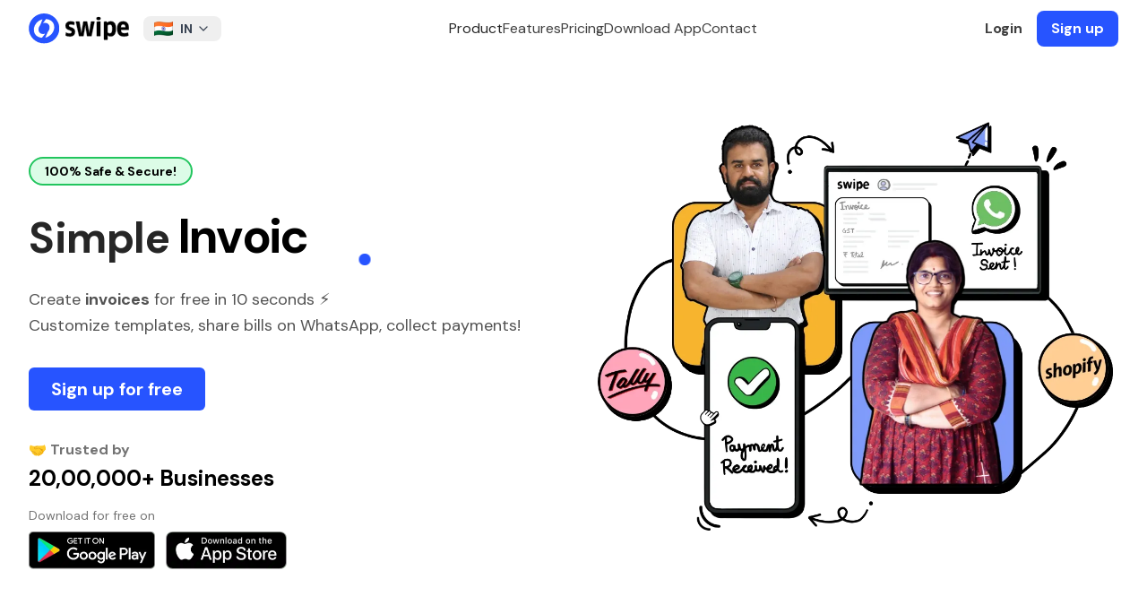

--- FILE ---
content_type: text/html; charset=utf-8
request_url: https://swipe.so/
body_size: 16467
content:
<!DOCTYPE html><html lang="en"><head><meta charSet="UTF-8"/><meta charSet="utf-8"/><meta name="viewport" content="width=device-width, initial-scale=1"/><meta name="viewport" content="width=device-width, initial-scale=1"/><link rel="preload" as="image" href="https://getswipe.azureedge.net/getswipe/images/logo.svg" fetchPriority="high"/><link rel="preload" as="image" href="https://getswipe.azureedge.net/getswipe/images/hero.webp" fetchPriority="high"/><link rel="preload" as="image" href="https://getswipe.azureedge.net/getswipe/images/android.webp" fetchPriority="high"/><link rel="preload" as="image" href="https://getswipe.azureedge.net/getswipe/images/ios.webp" fetchPriority="high"/><link rel="stylesheet" href="https://getswipe.azureedge.net/getswipe/_next/static/css/5a2219a5689baaaf.css" data-precedence="next"/><link rel="preload" as="script" fetchPriority="low" href="https://getswipe.azureedge.net/getswipe/_next/static/chunks/webpack-379641079f9885a3.js"/><script src="https://getswipe.azureedge.net/getswipe/_next/static/chunks/fd9d1056-295d0f639578fbf7.js" async=""></script><script src="https://getswipe.azureedge.net/getswipe/_next/static/chunks/7023-ed52f07edece69a4.js" async=""></script><script src="https://getswipe.azureedge.net/getswipe/_next/static/chunks/main-app-7a1cd1791758c489.js" async=""></script><script src="https://getswipe.azureedge.net/getswipe/_next/static/chunks/dc112a36-a964386416415574.js" async=""></script><script src="https://getswipe.azureedge.net/getswipe/_next/static/chunks/6648-7177cb175869037f.js" async=""></script><script src="https://getswipe.azureedge.net/getswipe/_next/static/chunks/8838-efda19d5aeef9bc0.js" async=""></script><script src="https://getswipe.azureedge.net/getswipe/_next/static/chunks/4868-8992f193d304e473.js" async=""></script><script src="https://getswipe.azureedge.net/getswipe/_next/static/chunks/4257-0e5250a5f9ee0a88.js" async=""></script><script src="https://getswipe.azureedge.net/getswipe/_next/static/chunks/794-6be2507d25c55f0c.js" async=""></script><script src="https://getswipe.azureedge.net/getswipe/_next/static/chunks/3393-892b51e262a2c41c.js" async=""></script><script src="https://getswipe.azureedge.net/getswipe/_next/static/chunks/1949-0674ba891d2fbe9c.js" async=""></script><script src="https://getswipe.azureedge.net/getswipe/_next/static/chunks/6650-e76fd140459ed57f.js" async=""></script><script src="https://getswipe.azureedge.net/getswipe/_next/static/chunks/2774-dbc3b9a9fe6063c5.js" async=""></script><script src="https://getswipe.azureedge.net/getswipe/_next/static/chunks/6966-0f483f0572df4a4c.js" async=""></script><script src="https://getswipe.azureedge.net/getswipe/_next/static/chunks/app/page-8641fa068a1df268.js" async=""></script><script src="https://getswipe.azureedge.net/getswipe/_next/static/chunks/2858-c1e22ec15e76032a.js" async=""></script><script src="https://getswipe.azureedge.net/getswipe/_next/static/chunks/app/layout-51b37d8944ce2a7f.js" async=""></script><script src="https://getswipe.azureedge.net/getswipe/_next/static/chunks/app/error-e7a0012d81a46eb4.js" async=""></script><script src="https://getswipe.azureedge.net/getswipe/_next/static/chunks/app/not-found-d9b7d398915a01b2.js" async=""></script><link rel="preconnect" href="https://client.crisp.chat" crossorigin="anonymous"/><link rel="preconnect" href="https://fonts.gstatic.com/s/e/notoemoji/latest/1f929/512.webp" as="image" type="image/webp"/><link rel="preconnect" href="/images/hero.webp" as="image" type="image/webp"/><link rel="preconnect" href="https://fonts.gstatic.com" crossorigin="anonymous"/><link rel="preconnect" href="https://getswipe.azureedge.net/getswipe" crossorigin=""/><title>Simple GST Invoicing, POS Billing, Inventory for SMEs</title><meta name="description" content="Swipe is a simple and fast GST billing software designed for SMEs in India. Effortlessly manage invoices, quotations, purchase orders, payments, inventory, and more - all in one place. Start for free today!"/><meta name="keywords" content="Easy Invoice Manager, Billing, Professional Invoices, Payments for SMEs, Tally alternative, Billing software, GST Billing Software, Inventory Management software, Invoicing for Distributors, Wholesalers, Retailers, Retail billing software, Book keeping software, WhatsApp payment reminders, Manage Expenses, Customer Ledgers, Send festival messages to Customers and Vendors, Khatabook for small businesses"/><link rel="canonical" href="https://getswipe.in"/><meta name="google-site-verification" content="67LJq2bfQVomOGDEqjRq-o7xEItNhm2xHKzdPJNljrA"/><meta name="facebook-domain-verification" content="etgvvzwi9319m1d4o2j32krp9ot6w4"/><meta property="og:title" content="Simple GST Invoicing, POS Billing, Inventory for SMEs"/><meta property="og:description" content="Swipe is simple and fast GST billing software for small businesses. Manage Invoices, Quotations, Purchase Orders, Payments, Inventory at a single place. Start for free today!"/><meta property="og:url" content="https://getswipe.in"/><meta property="og:image" content="https://getswipe.in/static/img/swipe_logo.jpeg"/><meta name="twitter:card" content="summary_large_image"/><meta name="twitter:title" content="Simple GST Invoicing, POS Billing, Inventory for SMEs"/><meta name="twitter:description" content="Swipe is simple and fast GST billing software for small businesses. Manage Invoices, Quotations, Purchase Orders, Payments, Inventory at a single place. Start for free today!"/><meta name="twitter:image" content="https://getswipe.in/static/img/swipe_logo.jpeg"/><link rel="icon" href="/favicon.ico" type="image/x-icon" sizes="128x124"/><meta name="next-size-adjust"/><noscript><img alt="pixel" fetchPriority="low" loading="lazy" width="1" height="1" decoding="async" data-nimg="1" style="color:transparent;display:none" src="https://www.facebook.com/tr?id=398275045292051&amp;ev=PageView&amp;noscript=1"/></noscript><script src="https://getswipe.azureedge.net/getswipe/_next/static/chunks/polyfills-78c92fac7aa8fdd8.js" noModule=""></script></head><body class="antialiased dark:bg-black bg-white __variable_6b61d4 font-sans"><script>!function(){try{var d=document.documentElement,c=d.classList;c.remove('light','dark');var e=localStorage.getItem('theme');if('system'===e||(!e&&false)){var t='(prefers-color-scheme: dark)',m=window.matchMedia(t);if(m.media!==t||m.matches){d.style.colorScheme = 'dark';c.add('dark')}else{d.style.colorScheme = 'light';c.add('light')}}else if(e){c.add(e|| '')}else{c.add('light')}if(e==='light'||e==='dark'||!e)d.style.colorScheme=e||'light'}catch(e){}}()</script><div class="w-full fixed top-0 inset-x-0 z-50"><div class="hidden lg:block top-0 left-0 fixed w-screen"><div class="fixed top-0 left-0 w-screen z-50 transition-colors duration-300 ease-in-out backdrop-blur-lg backdrop-saturate-150"><div class="flex h-16 items-center justify-between max-w-7xl mx-auto w-full px-8"><a href="/" class="font-normal flex space-x-2 items-center text-sm mr-4  text-black py-1  relative z-20"><img alt="logo" fetchPriority="high" loading="eager" width="112" height="64" decoding="async" data-nimg="1" class="block" style="color:transparent" src="https://getswipe.azureedge.net/getswipe/images/logo.svg"/></a><div class="relative inline-block text-left"><button class="text-gray-700 focus:outline-none  rounded-lg px-3 py-1 text-center inline-flex items-center w-full justify-between" type="button"><img alt="Country Flag" loading="lazy" width="32" height="24" decoding="async" data-nimg="1" class="inline-block mr-2 h-4 w-auto" style="color:transparent" src="https://getswipe.azureedge.net/getswipe/images/flags/in.webp"/><span class="text-sm font-bold">IN</span><svg xmlns="http://www.w3.org/2000/svg" width="24" height="24" viewBox="0 0 24 24" fill="none" stroke="currentColor" stroke-width="2" stroke-linecap="round" stroke-linejoin="round" class="tabler-icon tabler-icon-chevron-down ml-1 w-4 h-4"><path d="M6 9l6 6l6 -6"></path></svg></button><div class="z-10 hidden bg-white divide-y divide-gray-100 rounded-lg shadow-md w-60 dark:bg-gray-700 absolute mt-2"><div class="px-4 py-2 rounded-t-lg bg-white dark:bg-gray-700"><p class="text-xs font-medium text-gray-500 dark:text-gray-300">Choose your region</p></div><ul class="text-sm text-gray-700 dark:text-gray-200 max-h-96 overflow-y-auto" aria-labelledby="countryDropdownButton"><li class=""><button class="block w-full text-left text-md px-4 py-2 items-center hover:bg-gray-50 dark:hover:bg-gray-600 dark:hover:text-white "><img alt="Country Flag" loading="lazy" width="20" height="20" decoding="async" data-nimg="1" class="inline-block mr-2" style="color:transparent" src="https://getswipe.azureedge.net/getswipe/images/flags/ae.webp"/><span class="text-sm ">United Arab Emirates</span></button></li><li class=""><button class="block w-full text-left text-md px-4 py-2 items-center hover:bg-gray-50 dark:hover:bg-gray-600 dark:hover:text-white "><img alt="Country Flag" loading="lazy" width="20" height="20" decoding="async" data-nimg="1" class="inline-block mr-2" style="color:transparent" src="https://getswipe.azureedge.net/getswipe/images/flags/au.webp"/><span class="text-sm ">Australia</span></button></li><li class=""><button class="block w-full text-left text-md px-4 py-2 items-center hover:bg-gray-50 dark:hover:bg-gray-600 dark:hover:text-white "><img alt="Country Flag" loading="lazy" width="20" height="20" decoding="async" data-nimg="1" class="inline-block mr-2" style="color:transparent" src="https://getswipe.azureedge.net/getswipe/images/flags/br.webp"/><span class="text-sm ">Brazil</span></button></li><li class=""><button class="block w-full text-left text-md px-4 py-2 items-center hover:bg-gray-50 dark:hover:bg-gray-600 dark:hover:text-white "><img alt="Country Flag" loading="lazy" width="20" height="20" decoding="async" data-nimg="1" class="inline-block mr-2" style="color:transparent" src="https://getswipe.azureedge.net/getswipe/images/flags/bw.webp"/><span class="text-sm ">Botswana</span></button></li><li class=""><button class="block w-full text-left text-md px-4 py-2 items-center hover:bg-gray-50 dark:hover:bg-gray-600 dark:hover:text-white "><img alt="Country Flag" loading="lazy" width="20" height="20" decoding="async" data-nimg="1" class="inline-block mr-2" style="color:transparent" src="https://getswipe.azureedge.net/getswipe/images/flags/de.webp"/><span class="text-sm ">Germany</span></button></li><li class=""><button class="block w-full text-left text-md px-4 py-2 items-center hover:bg-gray-50 dark:hover:bg-gray-600 dark:hover:text-white "><img alt="Country Flag" loading="lazy" width="20" height="20" decoding="async" data-nimg="1" class="inline-block mr-2" style="color:transparent" src="https://getswipe.azureedge.net/getswipe/images/flags/es.webp"/><span class="text-sm ">Spain</span></button></li><li class=""><button class="block w-full text-left text-md px-4 py-2 items-center hover:bg-gray-50 dark:hover:bg-gray-600 dark:hover:text-white "><img alt="Country Flag" loading="lazy" width="20" height="20" decoding="async" data-nimg="1" class="inline-block mr-2" style="color:transparent" src="https://getswipe.azureedge.net/getswipe/images/flags/fr.webp"/><span class="text-sm ">France</span></button></li><li class=""><button class="block w-full text-left text-md px-4 py-2 items-center hover:bg-gray-50 dark:hover:bg-gray-600 dark:hover:text-white "><img alt="Country Flag" loading="lazy" width="20" height="20" decoding="async" data-nimg="1" class="inline-block mr-2" style="color:transparent" src="https://getswipe.azureedge.net/getswipe/images/flags/gb.webp"/><span class="text-sm ">United Kingdom</span></button></li><li class=""><button class="block w-full text-left text-md px-4 py-2 items-center hover:bg-gray-50 dark:hover:bg-gray-600 dark:hover:text-white "><img alt="Country Flag" loading="lazy" width="20" height="20" decoding="async" data-nimg="1" class="inline-block mr-2" style="color:transparent" src="https://getswipe.azureedge.net/getswipe/images/flags/gh.webp"/><span class="text-sm ">Ghana</span></button></li><li class=""><button class="block w-full text-left text-md px-4 py-2 items-center hover:bg-gray-50 dark:hover:bg-gray-600 dark:hover:text-white bg-gray-100 dark:bg-gray-600 font-bold"><img alt="Country Flag" loading="lazy" width="20" height="20" decoding="async" data-nimg="1" class="inline-block mr-2" style="color:transparent" src="https://getswipe.azureedge.net/getswipe/images/flags/in.webp"/><span class="text-sm font-bold">India</span></button></li><li class=""><button class="block w-full text-left text-md px-4 py-2 items-center hover:bg-gray-50 dark:hover:bg-gray-600 dark:hover:text-white "><img alt="Country Flag" loading="lazy" width="20" height="20" decoding="async" data-nimg="1" class="inline-block mr-2" style="color:transparent" src="https://getswipe.azureedge.net/getswipe/images/flags/it.webp"/><span class="text-sm ">Italy</span></button></li><li class=""><button class="block w-full text-left text-md px-4 py-2 items-center hover:bg-gray-50 dark:hover:bg-gray-600 dark:hover:text-white "><img alt="Country Flag" loading="lazy" width="20" height="20" decoding="async" data-nimg="1" class="inline-block mr-2" style="color:transparent" src="https://getswipe.azureedge.net/getswipe/images/flags/jp.webp"/><span class="text-sm ">Japan</span></button></li><li class=""><button class="block w-full text-left text-md px-4 py-2 items-center hover:bg-gray-50 dark:hover:bg-gray-600 dark:hover:text-white "><img alt="Country Flag" loading="lazy" width="20" height="20" decoding="async" data-nimg="1" class="inline-block mr-2" style="color:transparent" src="https://getswipe.azureedge.net/getswipe/images/flags/ke.webp"/><span class="text-sm ">Kenya</span></button></li><li class=""><button class="block w-full text-left text-md px-4 py-2 items-center hover:bg-gray-50 dark:hover:bg-gray-600 dark:hover:text-white "><img alt="Country Flag" loading="lazy" width="20" height="20" decoding="async" data-nimg="1" class="inline-block mr-2" style="color:transparent" src="https://getswipe.azureedge.net/getswipe/images/flags/kr.webp"/><span class="text-sm ">Republic of Korea (South Korea)</span></button></li><li class=""><button class="block w-full text-left text-md px-4 py-2 items-center hover:bg-gray-50 dark:hover:bg-gray-600 dark:hover:text-white "><img alt="Country Flag" loading="lazy" width="20" height="20" decoding="async" data-nimg="1" class="inline-block mr-2" style="color:transparent" src="https://getswipe.azureedge.net/getswipe/images/flags/my.webp"/><span class="text-sm ">Malaysia</span></button></li><li class=""><button class="block w-full text-left text-md px-4 py-2 items-center hover:bg-gray-50 dark:hover:bg-gray-600 dark:hover:text-white "><img alt="Country Flag" loading="lazy" width="20" height="20" decoding="async" data-nimg="1" class="inline-block mr-2" style="color:transparent" src="https://getswipe.azureedge.net/getswipe/images/flags/ng.webp"/><span class="text-sm ">Nigeria</span></button></li><li class=""><button class="block w-full text-left text-md px-4 py-2 items-center hover:bg-gray-50 dark:hover:bg-gray-600 dark:hover:text-white "><img alt="Country Flag" loading="lazy" width="20" height="20" decoding="async" data-nimg="1" class="inline-block mr-2" style="color:transparent" src="https://getswipe.azureedge.net/getswipe/images/flags/nl.webp"/><span class="text-sm ">Netherlands</span></button></li><li class=""><button class="block w-full text-left text-md px-4 py-2 items-center hover:bg-gray-50 dark:hover:bg-gray-600 dark:hover:text-white "><img alt="Country Flag" loading="lazy" width="20" height="20" decoding="async" data-nimg="1" class="inline-block mr-2" style="color:transparent" src="https://getswipe.azureedge.net/getswipe/images/flags/om.webp"/><span class="text-sm ">Oman</span></button></li><li class=""><button class="block w-full text-left text-md px-4 py-2 items-center hover:bg-gray-50 dark:hover:bg-gray-600 dark:hover:text-white "><img alt="Country Flag" loading="lazy" width="20" height="20" decoding="async" data-nimg="1" class="inline-block mr-2" style="color:transparent" src="https://getswipe.azureedge.net/getswipe/images/flags/ph.webp"/><span class="text-sm ">Philippines</span></button></li><li class=""><button class="block w-full text-left text-md px-4 py-2 items-center hover:bg-gray-50 dark:hover:bg-gray-600 dark:hover:text-white "><img alt="Country Flag" loading="lazy" width="20" height="20" decoding="async" data-nimg="1" class="inline-block mr-2" style="color:transparent" src="https://getswipe.azureedge.net/getswipe/images/flags/qa.webp"/><span class="text-sm ">Qatar</span></button></li><li class=""><button class="block w-full text-left text-md px-4 py-2 items-center hover:bg-gray-50 dark:hover:bg-gray-600 dark:hover:text-white "><img alt="Country Flag" loading="lazy" width="20" height="20" decoding="async" data-nimg="1" class="inline-block mr-2" style="color:transparent" src="https://getswipe.azureedge.net/getswipe/images/flags/rw.webp"/><span class="text-sm ">Rwanda</span></button></li><li class=""><button class="block w-full text-left text-md px-4 py-2 items-center hover:bg-gray-50 dark:hover:bg-gray-600 dark:hover:text-white "><img alt="Country Flag" loading="lazy" width="20" height="20" decoding="async" data-nimg="1" class="inline-block mr-2" style="color:transparent" src="https://getswipe.azureedge.net/getswipe/images/flags/sa.webp"/><span class="text-sm ">Saudi Arabia</span></button></li><li class=""><button class="block w-full text-left text-md px-4 py-2 items-center hover:bg-gray-50 dark:hover:bg-gray-600 dark:hover:text-white "><img alt="Country Flag" loading="lazy" width="20" height="20" decoding="async" data-nimg="1" class="inline-block mr-2" style="color:transparent" src="https://getswipe.azureedge.net/getswipe/images/flags/sg.webp"/><span class="text-sm ">Singapore</span></button></li><li class=""><button class="block w-full text-left text-md px-4 py-2 items-center hover:bg-gray-50 dark:hover:bg-gray-600 dark:hover:text-white "><img alt="Country Flag" loading="lazy" width="20" height="20" decoding="async" data-nimg="1" class="inline-block mr-2" style="color:transparent" src="https://getswipe.azureedge.net/getswipe/images/flags/us.webp"/><span class="text-sm ">United States</span></button></li><li class=""><button class="block w-full text-left text-md px-4 py-2 items-center hover:bg-gray-50 dark:hover:bg-gray-600 dark:hover:text-white "><img alt="Country Flag" loading="lazy" width="20" height="20" decoding="async" data-nimg="1" class="inline-block mr-2" style="color:transparent" src="https://getswipe.azureedge.net/getswipe/images/flags/za.webp"/><span class="text-sm ">South Africa</span></button></li><li class=""><button class="block w-full text-left text-md px-4 py-2 items-center hover:bg-gray-50 dark:hover:bg-gray-600 dark:hover:text-white "><img alt="Country Flag" loading="lazy" width="20" height="20" decoding="async" data-nimg="1" class="inline-block mr-2" style="color:transparent" src="https://getswipe.azureedge.net/getswipe/images/flags/np.webp"/><span class="text-sm ">Nepal</span></button></li></ul></div></div><div class="flex items-center justify-center gap-10 flex-1 text-base"><span class="text-neutral-800 dark:text-neutral-200 cursor-pointer font-medium">Product</span><a href="/#features" class="text-neutral-700 dark:text-neutral-300 hover:text-black dark:hover:text-white font-medium">Features</a><a href="/pricing" class="text-neutral-700 dark:text-neutral-300 hover:text-black dark:hover:text-white font-medium">Pricing</a><a href="/download" class="text-neutral-700 dark:text-neutral-300 hover:text-black dark:hover:text-white font-medium">Download App</a><span class="text-neutral-700 dark:text-neutral-300 hover:text-black dark:hover:text-white font-medium cursor-pointer">Contact</span></div><div class="flex items-center space-x-4"><a href="https://app.getswipe.in/auth/login?country_code=IN" target="_blank" rel="noopener noreferrer" class="text-neutral-700 font-bold dark:text-neutral-300 hover:text-black dark:hover:text-white">Login</a><a href="https://app.getswipe.in/auth/login?country_code=IN" rel="noopener noreferrer" target="_blank" class="bg-primary text-white px-4 py-2 font-bold rounded-lg hover:bg-blue-700 transition-colors duration-200">Sign up</a></div></div></div></div><div class="flex relative flex-col lg:hidden w-full justify-between items-center bg-white max-w-[calc(100vw-2rem)] mx-auto px-0 py-2 z-50"><div class="flex flex-row justify-between items-center w-full"><a href="/" class="font-normal flex space-x-2 items-center text-sm mr-4  text-black py-1  relative z-20"><img alt="logo" fetchPriority="high" loading="eager" width="112" height="64" decoding="async" data-nimg="1" class="block" style="color:transparent" src="https://getswipe.azureedge.net/getswipe/images/logo.svg"/></a><svg xmlns="http://www.w3.org/2000/svg" width="24" height="24" viewBox="0 0 24 24" fill="none" stroke="currentColor" stroke-width="2" stroke-linecap="round" stroke-linejoin="round" class="tabler-icon tabler-icon-menu-2 text-black dark:text-white cursor-pointer"><path d="M4 6l16 0"></path><path d="M4 12l16 0"></path><path d="M4 18l16 0"></path></svg></div></div></div><div class="pt-16"><main class=""><div class="relative w-full max-w-7xl px-4 md:px-8 pt-6 md:pt-12 pb-12 md:pb-16 mx-auto overflow-hidden"><div class="mx-auto grid w-full  grid-cols-1 items-center gap-10 text-black dark:text-white md:grid-cols-2 "><div class="flex flex-col justify-center h-full"><span class="text-sm text-green-1000 dark:text-green-100 w-fit font-bold rounded-full px-4 py-1 border-2 border-green-500 bg-green-100 dark:bg-green-900 dark:border-green-500 mx-0 text-center mb-4">100% Safe &amp; Secure!</span><p class="text-left font-bold tracking-tight mb-4"><span class="text-neutral-800 text-5xl font-bold md:text-5xl">Simple</span><span class="block text-[54px] md:inline md:mt-0 md:ml-2">Accounting</span></p><h1 class="font-display text-left text-lg text-neutral-600 leading-relaxed">Create <strong>invoices</strong> for free in 10 seconds ⚡<br/>Customize templates, share bills on WhatsApp, collect payments!</h1><div class="mt-8 hidden lg:inline-flex"><a href="https://app.getswipe.in/auth/login?country_code=IN" target="_blank" aria-label="Get started" rel="noopener noreferrer" class="inline-flex text-xl items-center justify-center px-6 h-12 border border-transparent font-bold rounded-md text-white bg-primary hover:bg-blue-900">Sign up for free</a></div><div class="mt-8"><p class="text-md font-bold text-neutral-500 dark:text-neutral-400">🤝 Trusted by</p><div class="mt-1 flex flex-wrap gap-6"><span class="font-bold text-2xl">20,00,000+ Businesses</span></div></div></div><div class="flex justify-end items-center max-w-full md:min-h-[501px]"><img alt="swipe gst billing gst invoicing app" fetchPriority="high" loading="eager" width="1080" height="920" decoding="async" data-nimg="1" class="rounded block w-full hidden lg:block" style="color:transparent" src="https://getswipe.azureedge.net/getswipe/images/hero.webp"/></div></div><div class="-mt-2 md:-mt-12"><p class="text-sm font-medium text-neutral-500 dark:text-neutral-400">Download for free on</p><div class="mt-2 flex justify-start"><a class="mr-3" href="https://play.google.com/store/apps/details?id=in.swipe.app" target="_blank" rel="noopener noreferrer"><img alt="Swipe Billing Android App on Google Play Store" fetchPriority="high" width="150" height="48" decoding="async" data-nimg="1" class="block w-[141px] h-auto" style="color:transparent" src="https://getswipe.azureedge.net/getswipe/images/android.webp"/></a><a href="https://apps.apple.com/in/app/swipe-invoicing-and-payments/id6451307318" target="_blank" rel="noopener noreferrer"><img alt="Swipe Billing iOS App on Apple App Store" fetchPriority="high" width="135" height="48" decoding="async" data-nimg="1" class="block w-[135px] h-auto" style="color:transparent" src="https://getswipe.azureedge.net/getswipe/images/ios.webp"/></a></div></div></div><div class="w-full h-full py-8 md:py-24 bg-rose-50/50" id="invoiceFormats"><div class="max-w-7xl px-8 mx-auto"><span class="inline-flex items-center gap-2"><h2 class="text-black dark:text-neutral-200 mr-2"><p class="text-3xl md:text-5xl font-extrabold tracking-tight"><span class="inline-block" style="opacity:1;filter:blur(0px);transform:none">Awesome<!-- --> </span><span class="inline-block" style="opacity:1;filter:blur(0px);transform:none">Templates<!-- --> </span></p></h2></span><p class="mt-4 text-left text-xl text-neutral-600 dark:text-neutral-400 flex items-center flex-wrap gap-1">Tailor made, professional, and hand crafted templates for your business to stand out.</p></div><div class="relative w-full "><div class="flex w-full overflow-x-scroll overscroll-x-auto scroll-smooth pt-8 md:pt-16 [scrollbar-width:none] select-none" style="cursor:grab"><div class="absolute right-0 z-[1000] h-auto w-[5%] overflow-hidden bg-gradient-to-l"></div><div class="flex flex-row justify-start gap-8 pl-8 mx-auto"><div class="rounded-3xl last:pr-[5%] md:last:pr-[33%]" style="opacity:0;transform:translateY(20px)"><div class="flex flex-col items-start"><button class="relative z-10 flex aspect-[5/7] w-64  md:w-96  border border-gray-200 hover:border-2 hover:border-gray-900 flex-col items-start justify-between overflow-hidden rounded-3xl bg-white dark:bg-neutral-900"><div class="relative w-full h-full"><img alt="Vintage" loading="lazy" width="1000" height="1415" decoding="async" data-nimg="1" class="h-full w-full mx-auto object-contain" style="color:transparent;background-size:cover;background-position:50% 50%;background-repeat:no-repeat;background-image:url(&quot;data:image/svg+xml;charset=utf-8,%3Csvg xmlns=&#x27;http://www.w3.org/2000/svg&#x27; viewBox=&#x27;0 0 1000 1415&#x27;%3E%3Cfilter id=&#x27;b&#x27; color-interpolation-filters=&#x27;sRGB&#x27;%3E%3CfeGaussianBlur stdDeviation=&#x27;20&#x27;/%3E%3CfeColorMatrix values=&#x27;1 0 0 0 0 0 1 0 0 0 0 0 1 0 0 0 0 0 100 -1&#x27; result=&#x27;s&#x27;/%3E%3CfeFlood x=&#x27;0&#x27; y=&#x27;0&#x27; width=&#x27;100%25&#x27; height=&#x27;100%25&#x27;/%3E%3CfeComposite operator=&#x27;out&#x27; in=&#x27;s&#x27;/%3E%3CfeComposite in2=&#x27;SourceGraphic&#x27;/%3E%3CfeGaussianBlur stdDeviation=&#x27;20&#x27;/%3E%3C/filter%3E%3Cimage width=&#x27;100%25&#x27; height=&#x27;100%25&#x27; x=&#x27;0&#x27; y=&#x27;0&#x27; preserveAspectRatio=&#x27;none&#x27; style=&#x27;filter: url(%23b);&#x27; href=&#x27;https://getswipe.azureedge.net/getswipe/images/compressed/templates/temp-2.webp&#x27;/%3E%3C/svg%3E&quot;)" src="https://getswipe.azureedge.net/getswipe/images/templates/small/temp-2.webp"/></div></button><div class="w-full px-4 pt-4"><p class="text-left font-sans text-xl font-semibold text-black md:text-2xl [text-wrap:balance] tracking-tight">Vintage</p></div></div></div><div class="rounded-3xl last:pr-[5%] md:last:pr-[33%]" style="opacity:0;transform:translateY(20px)"><div class="flex flex-col items-start"><button class="relative z-10 flex aspect-[5/7] w-64  md:w-96  border border-gray-200 hover:border-2 hover:border-gray-900 flex-col items-start justify-between overflow-hidden rounded-3xl bg-white dark:bg-neutral-900"><div class="relative w-full h-full"><img alt="Modern" loading="lazy" width="1000" height="1415" decoding="async" data-nimg="1" class="h-full w-full mx-auto object-contain" style="color:transparent;background-size:cover;background-position:50% 50%;background-repeat:no-repeat;background-image:url(&quot;data:image/svg+xml;charset=utf-8,%3Csvg xmlns=&#x27;http://www.w3.org/2000/svg&#x27; viewBox=&#x27;0 0 1000 1415&#x27;%3E%3Cfilter id=&#x27;b&#x27; color-interpolation-filters=&#x27;sRGB&#x27;%3E%3CfeGaussianBlur stdDeviation=&#x27;20&#x27;/%3E%3CfeColorMatrix values=&#x27;1 0 0 0 0 0 1 0 0 0 0 0 1 0 0 0 0 0 100 -1&#x27; result=&#x27;s&#x27;/%3E%3CfeFlood x=&#x27;0&#x27; y=&#x27;0&#x27; width=&#x27;100%25&#x27; height=&#x27;100%25&#x27;/%3E%3CfeComposite operator=&#x27;out&#x27; in=&#x27;s&#x27;/%3E%3CfeComposite in2=&#x27;SourceGraphic&#x27;/%3E%3CfeGaussianBlur stdDeviation=&#x27;20&#x27;/%3E%3C/filter%3E%3Cimage width=&#x27;100%25&#x27; height=&#x27;100%25&#x27; x=&#x27;0&#x27; y=&#x27;0&#x27; preserveAspectRatio=&#x27;none&#x27; style=&#x27;filter: url(%23b);&#x27; href=&#x27;https://getswipe.azureedge.net/getswipe/images/compressed/templates/temp-1.webp&#x27;/%3E%3C/svg%3E&quot;)" src="https://getswipe.azureedge.net/getswipe/images/templates/small/temp-1.webp"/></div></button><div class="w-full px-4 pt-4"><p class="text-left font-sans text-xl font-semibold text-black md:text-2xl [text-wrap:balance] tracking-tight">Modern</p></div></div></div><div class="rounded-3xl last:pr-[5%] md:last:pr-[33%]" style="opacity:0;transform:translateY(20px)"><div class="flex flex-col items-start"><button class="relative z-10 flex aspect-[5/7] w-64  md:w-96  border border-gray-200 hover:border-2 hover:border-gray-900 flex-col items-start justify-between overflow-hidden rounded-3xl bg-white dark:bg-neutral-900"><div class="relative w-full h-full"><img alt="Service " loading="lazy" width="1000" height="1415" decoding="async" data-nimg="1" class="h-full w-full mx-auto object-contain" style="color:transparent;background-size:cover;background-position:50% 50%;background-repeat:no-repeat;background-image:url(&quot;data:image/svg+xml;charset=utf-8,%3Csvg xmlns=&#x27;http://www.w3.org/2000/svg&#x27; viewBox=&#x27;0 0 1000 1415&#x27;%3E%3Cfilter id=&#x27;b&#x27; color-interpolation-filters=&#x27;sRGB&#x27;%3E%3CfeGaussianBlur stdDeviation=&#x27;20&#x27;/%3E%3CfeColorMatrix values=&#x27;1 0 0 0 0 0 1 0 0 0 0 0 1 0 0 0 0 0 100 -1&#x27; result=&#x27;s&#x27;/%3E%3CfeFlood x=&#x27;0&#x27; y=&#x27;0&#x27; width=&#x27;100%25&#x27; height=&#x27;100%25&#x27;/%3E%3CfeComposite operator=&#x27;out&#x27; in=&#x27;s&#x27;/%3E%3CfeComposite in2=&#x27;SourceGraphic&#x27;/%3E%3CfeGaussianBlur stdDeviation=&#x27;20&#x27;/%3E%3C/filter%3E%3Cimage width=&#x27;100%25&#x27; height=&#x27;100%25&#x27; x=&#x27;0&#x27; y=&#x27;0&#x27; preserveAspectRatio=&#x27;none&#x27; style=&#x27;filter: url(%23b);&#x27; href=&#x27;https://getswipe.azureedge.net/getswipe/images/compressed/templates/temp-13.webp&#x27;/%3E%3C/svg%3E&quot;)" src="https://getswipe.azureedge.net/getswipe/images/templates/small/temp-13.webp"/></div></button><div class="w-full px-4 pt-4"><p class="text-left font-sans text-xl font-semibold text-black md:text-2xl [text-wrap:balance] tracking-tight">Service </p></div></div></div><div class="rounded-3xl last:pr-[5%] md:last:pr-[33%]" style="opacity:0;transform:translateY(20px)"><div class="flex flex-col items-start"><button class="relative z-10 flex aspect-[5/7] w-64  md:w-96  border border-gray-200 hover:border-2 hover:border-gray-900 flex-col items-start justify-between overflow-hidden rounded-3xl bg-white dark:bg-neutral-900"><div class="relative w-full h-full"><img alt="Evergreen" loading="lazy" width="1000" height="1415" decoding="async" data-nimg="1" class="h-full w-full mx-auto object-contain" style="color:transparent;background-size:cover;background-position:50% 50%;background-repeat:no-repeat;background-image:url(&quot;data:image/svg+xml;charset=utf-8,%3Csvg xmlns=&#x27;http://www.w3.org/2000/svg&#x27; viewBox=&#x27;0 0 1000 1415&#x27;%3E%3Cfilter id=&#x27;b&#x27; color-interpolation-filters=&#x27;sRGB&#x27;%3E%3CfeGaussianBlur stdDeviation=&#x27;20&#x27;/%3E%3CfeColorMatrix values=&#x27;1 0 0 0 0 0 1 0 0 0 0 0 1 0 0 0 0 0 100 -1&#x27; result=&#x27;s&#x27;/%3E%3CfeFlood x=&#x27;0&#x27; y=&#x27;0&#x27; width=&#x27;100%25&#x27; height=&#x27;100%25&#x27;/%3E%3CfeComposite operator=&#x27;out&#x27; in=&#x27;s&#x27;/%3E%3CfeComposite in2=&#x27;SourceGraphic&#x27;/%3E%3CfeGaussianBlur stdDeviation=&#x27;20&#x27;/%3E%3C/filter%3E%3Cimage width=&#x27;100%25&#x27; height=&#x27;100%25&#x27; x=&#x27;0&#x27; y=&#x27;0&#x27; preserveAspectRatio=&#x27;none&#x27; style=&#x27;filter: url(%23b);&#x27; href=&#x27;https://getswipe.azureedge.net/getswipe/images/compressed/templates/temp-7.webp&#x27;/%3E%3C/svg%3E&quot;)" src="https://getswipe.azureedge.net/getswipe/images/templates/small/temp-7.webp"/></div></button><div class="w-full px-4 pt-4"><p class="text-left font-sans text-xl font-semibold text-black md:text-2xl [text-wrap:balance] tracking-tight">Evergreen</p></div></div></div><div class="rounded-3xl last:pr-[5%] md:last:pr-[33%]" style="opacity:0;transform:translateY(20px)"><div class="flex flex-col items-start"><button class="relative z-10 flex aspect-[5/7] w-64  md:w-96  border border-gray-200 hover:border-2 hover:border-gray-900 flex-col items-start justify-between overflow-hidden rounded-3xl bg-white dark:bg-neutral-900"><div class="relative w-full h-full"><img alt="Legend" loading="lazy" width="1000" height="1415" decoding="async" data-nimg="1" class="h-full w-full mx-auto object-contain" style="color:transparent;background-size:cover;background-position:50% 50%;background-repeat:no-repeat;background-image:url(&quot;data:image/svg+xml;charset=utf-8,%3Csvg xmlns=&#x27;http://www.w3.org/2000/svg&#x27; viewBox=&#x27;0 0 1000 1415&#x27;%3E%3Cfilter id=&#x27;b&#x27; color-interpolation-filters=&#x27;sRGB&#x27;%3E%3CfeGaussianBlur stdDeviation=&#x27;20&#x27;/%3E%3CfeColorMatrix values=&#x27;1 0 0 0 0 0 1 0 0 0 0 0 1 0 0 0 0 0 100 -1&#x27; result=&#x27;s&#x27;/%3E%3CfeFlood x=&#x27;0&#x27; y=&#x27;0&#x27; width=&#x27;100%25&#x27; height=&#x27;100%25&#x27;/%3E%3CfeComposite operator=&#x27;out&#x27; in=&#x27;s&#x27;/%3E%3CfeComposite in2=&#x27;SourceGraphic&#x27;/%3E%3CfeGaussianBlur stdDeviation=&#x27;20&#x27;/%3E%3C/filter%3E%3Cimage width=&#x27;100%25&#x27; height=&#x27;100%25&#x27; x=&#x27;0&#x27; y=&#x27;0&#x27; preserveAspectRatio=&#x27;none&#x27; style=&#x27;filter: url(%23b);&#x27; href=&#x27;https://getswipe.azureedge.net/getswipe/images/compressed/templates/temp-12.webp&#x27;/%3E%3C/svg%3E&quot;)" src="https://getswipe.azureedge.net/getswipe/images/templates/small/temp-12.webp"/></div></button><div class="w-full px-4 pt-4"><p class="text-left font-sans text-xl font-semibold text-black md:text-2xl [text-wrap:balance] tracking-tight">Legend</p></div></div></div><div class="rounded-3xl last:pr-[5%] md:last:pr-[33%]" style="opacity:0;transform:translateY(20px)"><div class="flex flex-col items-start"><button class="relative z-10 flex aspect-[5/7] w-64  md:w-96  border border-gray-200 hover:border-2 hover:border-gray-900 flex-col items-start justify-between overflow-hidden rounded-3xl bg-white dark:bg-neutral-900"><div class="relative w-full h-full"><img alt="Compact" loading="lazy" width="1000" height="1415" decoding="async" data-nimg="1" class="h-full w-full mx-auto object-contain" style="color:transparent;background-size:cover;background-position:50% 50%;background-repeat:no-repeat;background-image:url(&quot;data:image/svg+xml;charset=utf-8,%3Csvg xmlns=&#x27;http://www.w3.org/2000/svg&#x27; viewBox=&#x27;0 0 1000 1415&#x27;%3E%3Cfilter id=&#x27;b&#x27; color-interpolation-filters=&#x27;sRGB&#x27;%3E%3CfeGaussianBlur stdDeviation=&#x27;20&#x27;/%3E%3CfeColorMatrix values=&#x27;1 0 0 0 0 0 1 0 0 0 0 0 1 0 0 0 0 0 100 -1&#x27; result=&#x27;s&#x27;/%3E%3CfeFlood x=&#x27;0&#x27; y=&#x27;0&#x27; width=&#x27;100%25&#x27; height=&#x27;100%25&#x27;/%3E%3CfeComposite operator=&#x27;out&#x27; in=&#x27;s&#x27;/%3E%3CfeComposite in2=&#x27;SourceGraphic&#x27;/%3E%3CfeGaussianBlur stdDeviation=&#x27;20&#x27;/%3E%3C/filter%3E%3Cimage width=&#x27;100%25&#x27; height=&#x27;100%25&#x27; x=&#x27;0&#x27; y=&#x27;0&#x27; preserveAspectRatio=&#x27;none&#x27; style=&#x27;filter: url(%23b);&#x27; href=&#x27;https://getswipe.azureedge.net/getswipe/images/compressed/templates/temp-10.webp&#x27;/%3E%3C/svg%3E&quot;)" src="https://getswipe.azureedge.net/getswipe/images/templates/small/temp-10.webp"/></div></button><div class="w-full px-4 pt-4"><p class="text-left font-sans text-xl font-semibold text-black md:text-2xl [text-wrap:balance] tracking-tight">Compact</p></div></div></div><div class="rounded-3xl last:pr-[5%] md:last:pr-[33%]" style="opacity:0;transform:translateY(20px)"><div class="flex flex-col items-start"><button class="relative z-10 flex aspect-[5/7] w-64  md:w-96  border border-gray-200 hover:border-2 hover:border-gray-900 flex-col items-start justify-between overflow-hidden rounded-3xl bg-white dark:bg-neutral-900"><div class="relative w-full h-full"><img alt="Service" loading="lazy" width="1000" height="1415" decoding="async" data-nimg="1" class="h-full w-full mx-auto object-contain" style="color:transparent;background-size:cover;background-position:50% 50%;background-repeat:no-repeat;background-image:url(&quot;data:image/svg+xml;charset=utf-8,%3Csvg xmlns=&#x27;http://www.w3.org/2000/svg&#x27; viewBox=&#x27;0 0 1000 1415&#x27;%3E%3Cfilter id=&#x27;b&#x27; color-interpolation-filters=&#x27;sRGB&#x27;%3E%3CfeGaussianBlur stdDeviation=&#x27;20&#x27;/%3E%3CfeColorMatrix values=&#x27;1 0 0 0 0 0 1 0 0 0 0 0 1 0 0 0 0 0 100 -1&#x27; result=&#x27;s&#x27;/%3E%3CfeFlood x=&#x27;0&#x27; y=&#x27;0&#x27; width=&#x27;100%25&#x27; height=&#x27;100%25&#x27;/%3E%3CfeComposite operator=&#x27;out&#x27; in=&#x27;s&#x27;/%3E%3CfeComposite in2=&#x27;SourceGraphic&#x27;/%3E%3CfeGaussianBlur stdDeviation=&#x27;20&#x27;/%3E%3C/filter%3E%3Cimage width=&#x27;100%25&#x27; height=&#x27;100%25&#x27; x=&#x27;0&#x27; y=&#x27;0&#x27; preserveAspectRatio=&#x27;none&#x27; style=&#x27;filter: url(%23b);&#x27; href=&#x27;https://getswipe.azureedge.net/getswipe/images/compressed/templates/temp-5.webp&#x27;/%3E%3C/svg%3E&quot;)" src="https://getswipe.azureedge.net/getswipe/images/templates/small/temp-5.webp"/></div></button><div class="w-full px-4 pt-4"><p class="text-left font-sans text-xl font-semibold text-black md:text-2xl [text-wrap:balance] tracking-tight">Service</p></div></div></div><div class="rounded-3xl last:pr-[5%] md:last:pr-[33%]" style="opacity:0;transform:translateY(20px)"><div class="flex flex-col items-start"><button class="relative z-10 flex aspect-[5/7] w-64  md:w-96  border border-gray-200 hover:border-2 hover:border-gray-900 flex-col items-start justify-between overflow-hidden rounded-3xl bg-white dark:bg-neutral-900"><div class="relative w-full h-full"><img alt="GenZ" loading="lazy" width="1000" height="1415" decoding="async" data-nimg="1" class="h-full w-full mx-auto object-contain" style="color:transparent;background-size:cover;background-position:50% 50%;background-repeat:no-repeat;background-image:url(&quot;data:image/svg+xml;charset=utf-8,%3Csvg xmlns=&#x27;http://www.w3.org/2000/svg&#x27; viewBox=&#x27;0 0 1000 1415&#x27;%3E%3Cfilter id=&#x27;b&#x27; color-interpolation-filters=&#x27;sRGB&#x27;%3E%3CfeGaussianBlur stdDeviation=&#x27;20&#x27;/%3E%3CfeColorMatrix values=&#x27;1 0 0 0 0 0 1 0 0 0 0 0 1 0 0 0 0 0 100 -1&#x27; result=&#x27;s&#x27;/%3E%3CfeFlood x=&#x27;0&#x27; y=&#x27;0&#x27; width=&#x27;100%25&#x27; height=&#x27;100%25&#x27;/%3E%3CfeComposite operator=&#x27;out&#x27; in=&#x27;s&#x27;/%3E%3CfeComposite in2=&#x27;SourceGraphic&#x27;/%3E%3CfeGaussianBlur stdDeviation=&#x27;20&#x27;/%3E%3C/filter%3E%3Cimage width=&#x27;100%25&#x27; height=&#x27;100%25&#x27; x=&#x27;0&#x27; y=&#x27;0&#x27; preserveAspectRatio=&#x27;none&#x27; style=&#x27;filter: url(%23b);&#x27; href=&#x27;https://getswipe.azureedge.net/getswipe/images/compressed/templates/temp-14.webp&#x27;/%3E%3C/svg%3E&quot;)" src="https://getswipe.azureedge.net/getswipe/images/templates/small/temp-14.webp"/></div></button><div class="w-full px-4 pt-4"><p class="text-left font-sans text-xl font-semibold text-black md:text-2xl [text-wrap:balance] tracking-tight">GenZ</p></div></div></div></div></div><div class="absolute inset-y-0 left-0 flex items-center"><button class="relative z-40 flex h-10 w-10 items-center justify-center rounded-full bg-gray-100 disabled:opacity-50 ml-4" disabled="" aria-label="Scroll left"><svg xmlns="http://www.w3.org/2000/svg" width="24" height="24" viewBox="0 0 24 24" fill="none" stroke="currentColor" stroke-width="2" stroke-linecap="round" stroke-linejoin="round" class="tabler-icon tabler-icon-arrow-narrow-left h-6 w-6 text-gray-500"><path d="M5 12l14 0"></path><path d="M5 12l4 4"></path><path d="M5 12l4 -4"></path></svg></button></div><div class="absolute inset-y-0 right-0 flex items-center"><button class="relative z-40 flex h-10 w-10 items-center justify-center rounded-full bg-gray-100 disabled:opacity-50 mr-4" aria-label="Scroll right"><svg xmlns="http://www.w3.org/2000/svg" width="24" height="24" viewBox="0 0 24 24" fill="none" stroke="currentColor" stroke-width="2" stroke-linecap="round" stroke-linejoin="round" class="tabler-icon tabler-icon-arrow-narrow-right h-6 w-6 text-gray-500"><path d="M5 12l14 0"></path><path d="M15 16l4 -4"></path><path d="M15 8l4 4"></path></svg></button></div></div></div><div class="relative mx-auto h-full w-full"><div class=""><div class="relative mx-auto hidden h-full max-w-7xl flex-col justify-between px-8 lg:flex"><div class="relative my-20 grid grid-cols-1 gap-8 md:grid-cols-2 items-center"><div class="w-full"><div><h2 class="mt-2 inline-block max-w-md tracking-tight leading-relaxed text-left text-3xl mb-4 font-bold text-black lg:text-5xl">Inventory so simple, it feels like magic</h2><p class="font-regular max-w-sm text-lg text-neutral-500">Add items, track stock, and manage everything in seconds. No training needed. It’s that easy.</p><button class="mt-2 text-neutral-600 text-xs font-medium hover:underline">Read More</button><div class="overflow-hidden" style="height:0px;opacity:0"><p class="font-regular max-w-lg text-md text-neutral-500"><strong>Swipe easy POS Billing, Stock and Payments for Small Businesses. Get Sales & Stock Reports.</strong><br/>The Swipe billing & invoicing software system helps you track all your inventory instantly. By using Swipe inventory tracking software, you can track complete inventory with StockIn and StockOut options as soon as they arrive or dispatched. Using Swipe free GST billing software, you can check the live status of your inventory. Our inventory management app allows you to perform all inventory tracking tasks peacefully.Using our instant invoicing app, you can have the full inventory controlled by a single employee. Swipe inventory management software allows you to enter a large amount of inventory supply data directly by importing an excel sheet using bulk import options. It gives you better statistics of your sales and what you need to avoid buying in large quantities and maximize the profits.</p></div><p class="mt-8 flex gap-2 md:gap-6"><a href="https://app.getswipe.in/auth/login?country_code=IN" target="_blank" rel="noopener noreferrer" class="bg-blue-600 text-white rounded-lg px-6 py-2 font-semibold shadow-sm cursor-pointer  hover:bg-blue-700 transition-colors duration-200">Try for free</a><button class="text-neutral-600 hover:text-neutral-900 hover:underline font-bold">Request a demo →</button></p></div></div><div class="flex justify-end items-end w-full"><img alt="Swipe IN Inventory Quick Invoicing for Retailers, Distributors, Startups, Freelancers, Service Providers using Swipe invoicing app." loading="lazy" width="540" height="460" decoding="async" data-nimg="1" class="rounded-lg object-contain aspect-[27/23] w-full h-full" style="color:transparent;background-size:cover;background-position:50% 50%;background-repeat:no-repeat;background-image:url(&quot;data:image/svg+xml;charset=utf-8,%3Csvg xmlns=&#x27;http://www.w3.org/2000/svg&#x27; viewBox=&#x27;0 0 540 460&#x27;%3E%3Cfilter id=&#x27;b&#x27; color-interpolation-filters=&#x27;sRGB&#x27;%3E%3CfeGaussianBlur stdDeviation=&#x27;20&#x27;/%3E%3CfeColorMatrix values=&#x27;1 0 0 0 0 0 1 0 0 0 0 0 1 0 0 0 0 0 100 -1&#x27; result=&#x27;s&#x27;/%3E%3CfeFlood x=&#x27;0&#x27; y=&#x27;0&#x27; width=&#x27;100%25&#x27; height=&#x27;100%25&#x27;/%3E%3CfeComposite operator=&#x27;out&#x27; in=&#x27;s&#x27;/%3E%3CfeComposite in2=&#x27;SourceGraphic&#x27;/%3E%3CfeGaussianBlur stdDeviation=&#x27;20&#x27;/%3E%3C/filter%3E%3Cimage width=&#x27;100%25&#x27; height=&#x27;100%25&#x27; x=&#x27;0&#x27; y=&#x27;0&#x27; preserveAspectRatio=&#x27;none&#x27; style=&#x27;filter: url(%23b);&#x27; href=&#x27;/images/compressed/inventory.webp&#x27;/%3E%3C/svg%3E&quot;)" src="https://getswipe.azureedge.net/getswipe/images/inventory.webp"/></div></div><div class="relative my-20 grid grid-cols-1 gap-8 md:grid-cols-2 items-center"><div class="w-full"><div><h2 class="mt-2 inline-block max-w-md tracking-tight leading-relaxed text-left text-3xl mb-4 font-bold text-black lg:text-5xl">Record payments effortlessly</h2><p class="font-regular max-w-sm text-lg text-neutral-500">Track every payment, every time — without lifting a finger. While others make it complicated, we make it simple.</p><button class="mt-2 text-neutral-600 text-xs font-medium hover:underline">Read More</button><div class="overflow-hidden" style="height:0px;opacity:0"><p class="font-regular max-w-lg text-md text-neutral-500"><strong>Quick Invoicing for Retailers, Distributors, Startups, Freelancers, Service Providers using Swipe invoicing app.</strong> <br/> Swipe is best GST billing and accounting software that allows you to generate all kinds of reports like Daily Sale Reports, Bill-wise profit, Item-wise and Party-wise Sale Reports, Purchase Reports, Quotation Reports, Inventory StockIn and StockOut Reports, Expense Reports, Party Ledgers, Payments Reports, Category-wise Sale Reports, Profit and Loss Statements etc.With the use of the Swipe GST software, it is quite easier to track sales, purchases, quotations and expenses. You can add multiple users, businesses, price lists for whole sale price, retail price, distributor price etc. Recording the expenses in the business is most important to maintain the accounts and even for tax filing. It is easier to record expenses in Swipe GST billing and invoicing software.</p></div><p class="mt-8 flex gap-2 md:gap-6"><a href="https://app.getswipe.in/auth/login?country_code=IN" target="_blank" rel="noopener noreferrer" class="bg-blue-600 text-white rounded-lg px-6 py-2 font-semibold shadow-sm cursor-pointer  hover:bg-blue-700 transition-colors duration-200">Try for free</a><button class="text-neutral-600 hover:text-neutral-900 hover:underline font-bold">Request a demo →</button></p></div></div><div class="flex justify-end items-end w-full"><img alt="Swipe IN Payments Quick Invoicing for Retailers, Distributors, Startups, Freelancers, Service Providers using Swipe invoicing app." loading="lazy" width="540" height="460" decoding="async" data-nimg="1" class="rounded-lg object-contain aspect-[27/23] w-full h-full" style="color:transparent;background-size:cover;background-position:50% 50%;background-repeat:no-repeat;background-image:url(&quot;data:image/svg+xml;charset=utf-8,%3Csvg xmlns=&#x27;http://www.w3.org/2000/svg&#x27; viewBox=&#x27;0 0 540 460&#x27;%3E%3Cfilter id=&#x27;b&#x27; color-interpolation-filters=&#x27;sRGB&#x27;%3E%3CfeGaussianBlur stdDeviation=&#x27;20&#x27;/%3E%3CfeColorMatrix values=&#x27;1 0 0 0 0 0 1 0 0 0 0 0 1 0 0 0 0 0 100 -1&#x27; result=&#x27;s&#x27;/%3E%3CfeFlood x=&#x27;0&#x27; y=&#x27;0&#x27; width=&#x27;100%25&#x27; height=&#x27;100%25&#x27;/%3E%3CfeComposite operator=&#x27;out&#x27; in=&#x27;s&#x27;/%3E%3CfeComposite in2=&#x27;SourceGraphic&#x27;/%3E%3CfeGaussianBlur stdDeviation=&#x27;20&#x27;/%3E%3C/filter%3E%3Cimage width=&#x27;100%25&#x27; height=&#x27;100%25&#x27; x=&#x27;0&#x27; y=&#x27;0&#x27; preserveAspectRatio=&#x27;none&#x27; style=&#x27;filter: url(%23b);&#x27; href=&#x27;/images/compressed/record-payments.webp&#x27;/%3E%3C/svg%3E&quot;)" src="https://getswipe.azureedge.net/getswipe/images/record-payments.webp"/></div></div><div class="relative my-20 grid grid-cols-1 gap-8 md:grid-cols-2 items-center"><div class="w-full"><div><h2 class="mt-2 inline-block max-w-md tracking-tight leading-relaxed text-left text-3xl mb-4 font-bold text-black lg:text-5xl">Share anywhere. Get paid faster.</h2><p class="font-regular max-w-sm text-lg text-neutral-500">Send invoices instantly via WhatsApp, email, or SMS. And with smart auto-reminders, you don’t have to chase anyone.</p><button class="mt-2 text-neutral-600 text-xs font-medium hover:underline">Read More</button><div class="overflow-hidden" style="height:0px;opacity:0"><p class="font-regular max-w-lg text-md text-neutral-500"><strong>Using Swipe, create GST Compliant Invoices & Share with Customers Easily on WhatsApp and Email</strong> <br/> Using Swipe free GST billing software, you can easily create GST Invoices, Bills, Quotations, Estimates, Purchase Orders. With the seamless user experience these bills can be created in less than 10 seconds. Now you can simply share these bills using whatsapp and email. You can also convert quotations and estimates into sale easily using Swipe software for billing.Swipe is the best free GST billing software that provides a seamless user experience. It allows you to create and print highly customised invoice pdfs according to your brand colors & logo and send them to your customers. You can choose from multiple size options like A4, A5, 2 inches, and 3 inches thermal prints. You can add custom columns to your invoices.For that, choosing an advanced Software for GST billing would be one of the significant things you can do. Now you can easily use the GST software for billing and accounting! Swipe GST Billing Software helps in sending your Invoice, Purchase Invoices, Purchase Orders, Quotations online (WhatsApp, email)</p></div><p class="mt-8 flex gap-2 md:gap-6"><a href="https://app.getswipe.in/auth/login?country_code=IN" target="_blank" rel="noopener noreferrer" class="bg-blue-600 text-white rounded-lg px-6 py-2 font-semibold shadow-sm cursor-pointer  hover:bg-blue-700 transition-colors duration-200">Try for free</a><button class="text-neutral-600 hover:text-neutral-900 hover:underline font-bold">Request a demo →</button></p></div></div><div class="flex justify-end items-end w-full"><img alt="Swipe IN Sharing Quick Invoicing for Retailers, Distributors, Startups, Freelancers, Service Providers using Swipe invoicing app." loading="lazy" width="540" height="460" decoding="async" data-nimg="1" class="rounded-lg object-contain aspect-[27/23] w-full h-full" style="color:transparent;background-size:cover;background-position:50% 50%;background-repeat:no-repeat;background-image:url(&quot;data:image/svg+xml;charset=utf-8,%3Csvg xmlns=&#x27;http://www.w3.org/2000/svg&#x27; viewBox=&#x27;0 0 540 460&#x27;%3E%3Cfilter id=&#x27;b&#x27; color-interpolation-filters=&#x27;sRGB&#x27;%3E%3CfeGaussianBlur stdDeviation=&#x27;20&#x27;/%3E%3CfeColorMatrix values=&#x27;1 0 0 0 0 0 1 0 0 0 0 0 1 0 0 0 0 0 100 -1&#x27; result=&#x27;s&#x27;/%3E%3CfeFlood x=&#x27;0&#x27; y=&#x27;0&#x27; width=&#x27;100%25&#x27; height=&#x27;100%25&#x27;/%3E%3CfeComposite operator=&#x27;out&#x27; in=&#x27;s&#x27;/%3E%3CfeComposite in2=&#x27;SourceGraphic&#x27;/%3E%3CfeGaussianBlur stdDeviation=&#x27;20&#x27;/%3E%3C/filter%3E%3Cimage width=&#x27;100%25&#x27; height=&#x27;100%25&#x27; x=&#x27;0&#x27; y=&#x27;0&#x27; preserveAspectRatio=&#x27;none&#x27; style=&#x27;filter: url(%23b);&#x27; href=&#x27;/images/compressed/sharing.webp&#x27;/%3E%3C/svg%3E&quot;)" src="https://getswipe.azureedge.net/getswipe/images/sharing.webp"/></div></div></div><div class="relative mx-auto flex max-w-7xl flex-col justify-between px-10 lg:hidden"><div class="relative my-10 flex flex-col md:flex-row md:gap-20"><div class="mb-8 w-full self-start rounded-md"><img alt="Inventory so simple, it feels like magic" loading="lazy" width="300" height="256" decoding="async" data-nimg="1" class="rounded-lg object-contain aspect-[27/23] w-full h-full" style="color:transparent;background-size:cover;background-position:50% 50%;background-repeat:no-repeat;background-image:url(&quot;data:image/svg+xml;charset=utf-8,%3Csvg xmlns=&#x27;http://www.w3.org/2000/svg&#x27; viewBox=&#x27;0 0 300 256&#x27;%3E%3Cfilter id=&#x27;b&#x27; color-interpolation-filters=&#x27;sRGB&#x27;%3E%3CfeGaussianBlur stdDeviation=&#x27;20&#x27;/%3E%3CfeColorMatrix values=&#x27;1 0 0 0 0 0 1 0 0 0 0 0 1 0 0 0 0 0 100 -1&#x27; result=&#x27;s&#x27;/%3E%3CfeFlood x=&#x27;0&#x27; y=&#x27;0&#x27; width=&#x27;100%25&#x27; height=&#x27;100%25&#x27;/%3E%3CfeComposite operator=&#x27;out&#x27; in=&#x27;s&#x27;/%3E%3CfeComposite in2=&#x27;SourceGraphic&#x27;/%3E%3CfeGaussianBlur stdDeviation=&#x27;20&#x27;/%3E%3C/filter%3E%3Cimage width=&#x27;100%25&#x27; height=&#x27;100%25&#x27; x=&#x27;0&#x27; y=&#x27;0&#x27; preserveAspectRatio=&#x27;none&#x27; style=&#x27;filter: url(%23b);&#x27; href=&#x27;/images/compressed/inventory.webp&#x27;/%3E%3C/svg%3E&quot;)" src="https://getswipe.azureedge.net/getswipe/images/inventory.webp"/></div><div class="w-full"><div class="mb-6"><h2 class="mt-2 inline-block text-left text-3xl font-bold tracking-tight text-black lg:text-4xl">Inventory so simple, it feels like magic</h2><p class="mt-2 max-w-sm text-xl font-semibold text-neutral-500 md:text-base">Add items, track stock, and manage everything in seconds. No training needed. It’s that easy.</p><p class="mt-3 flex gap-6"><a href="https://app.getswipe.in/auth/login?country_code=IN" target="_blank" rel="noopener noreferrer" class="bg-blue-600 text-white rounded-lg px-6 py-2 font-semibold shadow-sm cursor-pointer  hover:bg-blue-700 transition-colors duration-200">Try for free</a><button>Request a demo →</button></p></div></div></div><div class="relative my-10 flex flex-col md:flex-row md:gap-20"><div class="mb-8 w-full self-start rounded-md"><img alt="Record payments effortlessly" loading="lazy" width="300" height="256" decoding="async" data-nimg="1" class="rounded-lg object-contain aspect-[27/23] w-full h-full" style="color:transparent;background-size:cover;background-position:50% 50%;background-repeat:no-repeat;background-image:url(&quot;data:image/svg+xml;charset=utf-8,%3Csvg xmlns=&#x27;http://www.w3.org/2000/svg&#x27; viewBox=&#x27;0 0 300 256&#x27;%3E%3Cfilter id=&#x27;b&#x27; color-interpolation-filters=&#x27;sRGB&#x27;%3E%3CfeGaussianBlur stdDeviation=&#x27;20&#x27;/%3E%3CfeColorMatrix values=&#x27;1 0 0 0 0 0 1 0 0 0 0 0 1 0 0 0 0 0 100 -1&#x27; result=&#x27;s&#x27;/%3E%3CfeFlood x=&#x27;0&#x27; y=&#x27;0&#x27; width=&#x27;100%25&#x27; height=&#x27;100%25&#x27;/%3E%3CfeComposite operator=&#x27;out&#x27; in=&#x27;s&#x27;/%3E%3CfeComposite in2=&#x27;SourceGraphic&#x27;/%3E%3CfeGaussianBlur stdDeviation=&#x27;20&#x27;/%3E%3C/filter%3E%3Cimage width=&#x27;100%25&#x27; height=&#x27;100%25&#x27; x=&#x27;0&#x27; y=&#x27;0&#x27; preserveAspectRatio=&#x27;none&#x27; style=&#x27;filter: url(%23b);&#x27; href=&#x27;/images/compressed/record-payments.webp&#x27;/%3E%3C/svg%3E&quot;)" src="https://getswipe.azureedge.net/getswipe/images/record-payments.webp"/></div><div class="w-full"><div class="mb-6"><h2 class="mt-2 inline-block text-left text-3xl font-bold tracking-tight text-black lg:text-4xl">Record payments effortlessly</h2><p class="mt-2 max-w-sm text-xl font-semibold text-neutral-500 md:text-base">Track every payment, every time — without lifting a finger. While others make it complicated, we make it simple.</p><p class="mt-3 flex gap-6"><a href="https://app.getswipe.in/auth/login?country_code=IN" target="_blank" rel="noopener noreferrer" class="bg-blue-600 text-white rounded-lg px-6 py-2 font-semibold shadow-sm cursor-pointer  hover:bg-blue-700 transition-colors duration-200">Try for free</a><button>Request a demo →</button></p></div></div></div><div class="relative my-10 flex flex-col md:flex-row md:gap-20"><div class="mb-8 w-full self-start rounded-md"><img alt="Share anywhere. Get paid faster." loading="lazy" width="300" height="256" decoding="async" data-nimg="1" class="rounded-lg object-contain aspect-[27/23] w-full h-full" style="color:transparent;background-size:cover;background-position:50% 50%;background-repeat:no-repeat;background-image:url(&quot;data:image/svg+xml;charset=utf-8,%3Csvg xmlns=&#x27;http://www.w3.org/2000/svg&#x27; viewBox=&#x27;0 0 300 256&#x27;%3E%3Cfilter id=&#x27;b&#x27; color-interpolation-filters=&#x27;sRGB&#x27;%3E%3CfeGaussianBlur stdDeviation=&#x27;20&#x27;/%3E%3CfeColorMatrix values=&#x27;1 0 0 0 0 0 1 0 0 0 0 0 1 0 0 0 0 0 100 -1&#x27; result=&#x27;s&#x27;/%3E%3CfeFlood x=&#x27;0&#x27; y=&#x27;0&#x27; width=&#x27;100%25&#x27; height=&#x27;100%25&#x27;/%3E%3CfeComposite operator=&#x27;out&#x27; in=&#x27;s&#x27;/%3E%3CfeComposite in2=&#x27;SourceGraphic&#x27;/%3E%3CfeGaussianBlur stdDeviation=&#x27;20&#x27;/%3E%3C/filter%3E%3Cimage width=&#x27;100%25&#x27; height=&#x27;100%25&#x27; x=&#x27;0&#x27; y=&#x27;0&#x27; preserveAspectRatio=&#x27;none&#x27; style=&#x27;filter: url(%23b);&#x27; href=&#x27;/images/compressed/sharing.webp&#x27;/%3E%3C/svg%3E&quot;)" src="https://getswipe.azureedge.net/getswipe/images/sharing.webp"/></div><div class="w-full"><div class="mb-6"><h2 class="mt-2 inline-block text-left text-3xl font-bold tracking-tight text-black lg:text-4xl">Share anywhere. Get paid faster.</h2><p class="mt-2 max-w-sm text-xl font-semibold text-neutral-500 md:text-base">Send invoices instantly via WhatsApp, email, or SMS. And with smart auto-reminders, you don’t have to chase anyone.</p><p class="mt-3 flex gap-6"><a href="https://app.getswipe.in/auth/login?country_code=IN" target="_blank" rel="noopener noreferrer" class="bg-blue-600 text-white rounded-lg px-6 py-2 font-semibold shadow-sm cursor-pointer  hover:bg-blue-700 transition-colors duration-200">Try for free</a><button>Request a demo →</button></p></div></div></div></div></div></div><div class="w-full h-full py-8 md:py-24 overflow-hidden bg-pink-50/50" id="features"><div class="max-w-7xl px-8 mx-auto"><span class="inline-flex items-center gap-2"><h2 class="text-black dark:text-neutral-200 mr-2"><p class="text-3xl md:text-5xl font-extrabold tracking-tight"><span class="inline-block" style="opacity:0;filter:blur(10px);transform:translateY(2px)">Mind-blowing<!-- --> </span><span class="inline-block" style="opacity:0;filter:blur(10px);transform:translateY(2px)">convenience<!-- --> </span></p></h2></span><p class="mt-4 text-left text-xl text-neutral-600 dark:text-neutral-400 flex items-center flex-wrap gap-1">Swipe is built to make your life easier. We’re always doing things for you to experience ultimate convenience.</p></div><div class="relative flex flex-col max-w-5xl mx-auto w-full items-start justify-start pt-8 md:pt-16"><div class="flex flex-wrap items-center mb-8 justify-start [perspective:1000px] relative overflow-auto sm:overflow-visible no-visible-scrollbar max-w-full w-full px-2 sm:px-4"><button class="relative px-3 py-2 rounded-full bg-gradient-to-br from-pink-100 via-blue-100 to-purple-100 text-gray-800 mx-1 sm:mx-2 my-1 sm:my-2 text-sm sm:text-base" style="transform-style:preserve-3d"><div class="absolute inset-0 bg-gradient-to-br from-pink-100 via-blue-100 to-purple-100 rounded-full"></div><span class="relative block text-black dark:text-white text-xs sm:text-sm">E-way Bills</span></button><button class="relative px-3 py-2 rounded-full bg-gray-200 dark:bg-zinc-800 text-black dark:text-white mx-1 sm:mx-2 my-1 sm:my-2 text-sm sm:text-base" style="transform-style:preserve-3d"><span class="relative block text-black dark:text-white text-xs sm:text-sm">E-invoices</span></button><button class="relative px-3 py-2 rounded-full bg-gray-200 dark:bg-zinc-800 text-black dark:text-white mx-1 sm:mx-2 my-1 sm:my-2 text-sm sm:text-base" style="transform-style:preserve-3d"><span class="relative block text-black dark:text-white text-xs sm:text-sm">Custom Columns &amp; Headers</span></button><button class="relative px-3 py-2 rounded-full bg-gray-200 dark:bg-zinc-800 text-black dark:text-white mx-1 sm:mx-2 my-1 sm:my-2 text-sm sm:text-base" style="transform-style:preserve-3d"><span class="relative block text-black dark:text-white text-xs sm:text-sm">GSTR JSON</span></button><button class="relative px-3 py-2 rounded-full bg-gray-200 dark:bg-zinc-800 text-black dark:text-white mx-1 sm:mx-2 my-1 sm:my-2 text-sm sm:text-base" style="transform-style:preserve-3d"><span class="relative block text-black dark:text-white text-xs sm:text-sm">Advanced GST</span></button><button class="relative px-3 py-2 rounded-full bg-gray-200 dark:bg-zinc-800 text-black dark:text-white mx-1 sm:mx-2 my-1 sm:my-2 text-sm sm:text-base" style="transform-style:preserve-3d"><span class="relative block text-black dark:text-white text-xs sm:text-sm">Reports</span></button><button class="relative px-3 py-2 rounded-full bg-gray-200 dark:bg-zinc-800 text-black dark:text-white mx-1 sm:mx-2 my-1 sm:my-2 text-sm sm:text-base" style="transform-style:preserve-3d"><span class="relative block text-black dark:text-white text-xs sm:text-sm">Bulk Uploads</span></button><button class="relative px-3 py-2 rounded-full bg-gray-200 dark:bg-zinc-800 text-black dark:text-white mx-1 sm:mx-2 my-1 sm:my-2 text-sm sm:text-base" style="transform-style:preserve-3d"><span class="relative block text-black dark:text-white text-xs sm:text-sm">Export Invoices</span></button><button class="relative px-3 py-2 rounded-full bg-gray-200 dark:bg-zinc-800 text-black dark:text-white mx-1 sm:mx-2 my-1 sm:my-2 text-sm sm:text-base" style="transform-style:preserve-3d"><span class="relative block text-black dark:text-white text-xs sm:text-sm">Tally Sync</span></button><button class="relative px-3 py-2 rounded-full bg-gray-200 dark:bg-zinc-800 text-black dark:text-white mx-1 sm:mx-2 my-1 sm:my-2 text-sm sm:text-base" style="transform-style:preserve-3d"><span class="relative block text-black dark:text-white text-xs sm:text-sm">Uploads with Swipe AI</span></button><button class="relative px-3 py-2 rounded-full bg-gray-200 dark:bg-zinc-800 text-black dark:text-white mx-1 sm:mx-2 my-1 sm:my-2 text-sm sm:text-base" style="transform-style:preserve-3d"><span class="relative block text-black dark:text-white text-xs sm:text-sm">Manage Batches &amp; Expiry</span></button></div><div class="relative w-full"><div class="bg-gradient-to-br from-pink-100 via-blue-100 to-purple-100 mx-2 rounded-2xl text-black p-4 sm:p-16" style="opacity:0;transform:translateY(10px)"><div class="text-lg sm:text-xl font-bold mb-2 sm:mb-4">E-way Bills</div><div class="text-3xl sm:text-5xl font-bold mb-4 sm:mb-8 tracking-tight">Create in seconds, anywhere</div><div class="text-base sm:text-3xl font-semibold leading-relaxed"><p><span class="text-neutral-500">Generate e-way bills </span><strong class="text-black">instantly from your phone</strong><span class="text-neutral-500"> — no delays, no errors. </span><strong class="text-black">AI-filled and portal-ready</strong><span class="text-neutral-500">, even when you’re on the move.</span></p></div><div class="mt-6 sm:mt-10 flex gap-4 sm:gap-6"><button class="bg-primary  text-white font-bold hover:from-purple-600 hover:to-pink-600 px-4 py-2 rounded-lg shadow-sm transition-colors duration-200">Try for Free<!-- --> →</button></div></div></div></div></div><div class="w-full h-full py-0 bg-emerald-50/50"><div class="flex flex-col items-start mx-auto relative h-60"><div class="p-0.5 bg-transparent aspect-video flex items-center justify-center w-full h-full relative"><div class="group/card w-full relative overflow-hidden bg-transparent flex items-center justify-center h-full"><div class="pointer-events-none"><div class="absolute inset-0 [mask-image:linear-gradient(white,transparent)] group-hover/card:opacity-50"></div><div class="absolute inset-0 bg-gradient-to-r from-green-500 to-blue-700 opacity-0 group-hover/card:opacity-100 backdrop-blur-xl transition duration-500" style="mask-image:radial-gradient(250px at 0px 0px, white, transparent);-webkit-mask-image:radial-gradient(250px at 0px 0px, white, transparent)"></div><div class="absolute inset-0 mix-blend-overlay px-4 py-4 h-full" style="mask-image:radial-gradient(250px at 0px 0px, white, transparent);-webkit-mask-image:radial-gradient(250px at 0px 0px, white, transparent)"><div class="text-xs text-white font-mono font-bold break-all whitespace-pre-wrap leading-snug transition duration-500"></div><div class="text-xs text-white font-mono font-bold break-all whitespace-pre-wrap leading-snug transition duration-500 absolute inset-0"></div></div></div><div class="relative z-10 flex items-center justify-center"><div class="relative rounded-full flex items-center justify-center"><div class="absolute w-full h-full rounded-full"></div><div class="max-w-7xl px-8 mx-auto"><span class="inline-flex items-center gap-2"><h2 class="text-black dark:text-neutral-200 mr-2"><p class="text-3xl md:text-5xl font-extrabold tracking-tight"><span class="inline-block" style="opacity:0;filter:blur(10px);transform:translateY(2px)">Invisible<!-- --> </span><span class="inline-block" style="opacity:0;filter:blur(10px);transform:translateY(2px)">security.<!-- --> </span><span class="inline-block" style="opacity:0;filter:blur(10px);transform:translateY(2px)">Unbreakable<!-- --> </span><span class="inline-block" style="opacity:0;filter:blur(10px);transform:translateY(2px)">trust.<!-- --> </span></p></h2></span><p class="mt-4 text-left text-xl text-neutral-600 dark:text-neutral-400 flex items-center flex-wrap gap-1">Your data stays private. Always encrypted.</p></div></div></div></div></div></div></div><div class="text-center py-12 overflow-hidden"><div class="w-full flex justify-center mb-2"><div class="flex items-center"><span class="mr-2 text-2xl font-base font-black text-gray-800">Backed by</span><img alt="Swipe ycombinator S21" loading="lazy" width="180" height="36" decoding="async" data-nimg="1" class="" style="color:transparent" src="https://getswipe.azureedge.net/getswipe/images/ycombinator.svg"/></div></div><h3 class="my-8 text-gray-600 text-lg">Partnered with</h3><div class="relative max-w-7xl mx-auto"><ul class="flex items-center justify-center gap-4 md:gap-8"><li class="list-inline-item mx-2 flex items-center justify-center"><img alt="ICICI Bank with Swipe" loading="lazy" width="320" height="128" decoding="async" data-nimg="1" class="w-96 md:w-32 object-contain" style="color:transparent" src="https://getswipe.azureedge.net/getswipe/images/partners/icici.webp"/></li><li class="list-inline-item mx-2 flex items-center justify-center"><img alt="AXIS Bank with Swipe" loading="lazy" width="320" height="128" decoding="async" data-nimg="1" class="w-96 md:w-32 object-contain" style="color:transparent" src="https://getswipe.azureedge.net/getswipe/images/partners/axisbank.webp"/></li><li class="list-inline-item mx-2 flex items-center justify-center"><img alt="Razorpay with Swipe" loading="lazy" width="320" height="128" decoding="async" data-nimg="1" class="w-96 md:w-32 object-contain" style="color:transparent" src="https://getswipe.azureedge.net/getswipe/images/partners/razorpay.webp"/></li><li class="list-inline-item mx-2 flex items-center justify-center"><img alt="Phone pe with Swipe" loading="lazy" width="320" height="128" decoding="async" data-nimg="1" class="w-96 md:w-32 object-contain" style="color:transparent" src="https://getswipe.azureedge.net/getswipe/images/partners/phonepe.webp"/></li><li class="list-inline-item mx-2 flex items-center justify-center"><img alt="Shiprocket with Swipe" loading="lazy" width="320" height="128" decoding="async" data-nimg="1" class="w-96 md:w-32 object-contain" style="color:transparent" src="https://getswipe.azureedge.net/getswipe/images/partners/shiprocket_new.webp"/></li><li class="list-inline-item mx-2 flex items-center justify-center"><img alt="emudhra - Digital Signature with Swipe" loading="lazy" width="320" height="128" decoding="async" data-nimg="1" class="w-96 md:w-32 object-contain" style="color:transparent" src="https://getswipe.azureedge.net/getswipe/images/partners/emudhra.webp"/></li><li class="list-inline-item mx-2 flex items-center justify-center"><img alt="Payments Council of India with Swipe" loading="lazy" width="320" height="128" decoding="async" data-nimg="1" class="w-96 md:w-32 object-contain" style="color:transparent" src="https://getswipe.azureedge.net/getswipe/images/partners/pci.webp"/></li></ul></div></div><div id="contact" class=" px-4  w-full md:px-8 bg-white dark:bg-neutral-950 py-20"><div class="max-w-7xl mx-auto 0 flex flex-col md:flex-row justify-between items-center w-full"><div class="flex flex-col"><div class="max-w-7xl px-8 mx-auto"><span class="inline-flex items-center gap-2"><h2 class="text-black dark:text-neutral-200 mr-2"><p class="text-3xl md:text-5xl font-extrabold tracking-tight"><span class="inline-block" style="opacity:0;filter:blur(10px);transform:translateY(2px)">Don&#x27;t<!-- --> </span><span class="inline-block" style="opacity:0;filter:blur(10px);transform:translateY(2px)">wait,<!-- --> </span><span class="inline-block" style="opacity:0;filter:blur(10px);transform:translateY(2px)">take<!-- --> </span><span class="inline-block" style="opacity:0;filter:blur(10px);transform:translateY(2px)">the<!-- --> </span><span class="inline-block" style="opacity:0;filter:blur(10px);transform:translateY(2px)">first<!-- --> </span><span class="inline-block" style="opacity:0;filter:blur(10px);transform:translateY(2px)">step!<!-- --> </span></p></h2></span><p class="mt-4 text-left text-xl text-neutral-600 dark:text-neutral-400 flex items-center flex-wrap gap-1">Over 20,00,000+ businesses simplified their invoicing with Swipe.</p></div><div class="mb-10 mt-10 flex flex-col items-center md:items-start pl-8"><div class="mb-2 flex flex-col sm:flex-row lg:justify-start justify-start items-center"><div class="mb-4 flex flex-row items-center sm:mb-0"></div><div class="ml-6 flex justify-start"><svg xmlns="http://www.w3.org/2000/svg" width="24" height="24" viewBox="0 0 24 24" fill="currentColor" stroke="none" class="tabler-icon tabler-icon-star-filled mx-1 h-4 w-4 text-yellow-400"><path d="M8.243 7.34l-6.38 .925l-.113 .023a1 1 0 0 0 -.44 1.684l4.622 4.499l-1.09 6.355l-.013 .11a1 1 0 0 0 1.464 .944l5.706 -3l5.693 3l.1 .046a1 1 0 0 0 1.352 -1.1l-1.091 -6.355l4.624 -4.5l.078 -.085a1 1 0 0 0 -.633 -1.62l-6.38 -.926l-2.852 -5.78a1 1 0 0 0 -1.794 0l-2.853 5.78z"></path></svg><svg xmlns="http://www.w3.org/2000/svg" width="24" height="24" viewBox="0 0 24 24" fill="currentColor" stroke="none" class="tabler-icon tabler-icon-star-filled mx-1 h-4 w-4 text-yellow-400"><path d="M8.243 7.34l-6.38 .925l-.113 .023a1 1 0 0 0 -.44 1.684l4.622 4.499l-1.09 6.355l-.013 .11a1 1 0 0 0 1.464 .944l5.706 -3l5.693 3l.1 .046a1 1 0 0 0 1.352 -1.1l-1.091 -6.355l4.624 -4.5l.078 -.085a1 1 0 0 0 -.633 -1.62l-6.38 -.926l-2.852 -5.78a1 1 0 0 0 -1.794 0l-2.853 5.78z"></path></svg><svg xmlns="http://www.w3.org/2000/svg" width="24" height="24" viewBox="0 0 24 24" fill="currentColor" stroke="none" class="tabler-icon tabler-icon-star-filled mx-1 h-4 w-4 text-yellow-400"><path d="M8.243 7.34l-6.38 .925l-.113 .023a1 1 0 0 0 -.44 1.684l4.622 4.499l-1.09 6.355l-.013 .11a1 1 0 0 0 1.464 .944l5.706 -3l5.693 3l.1 .046a1 1 0 0 0 1.352 -1.1l-1.091 -6.355l4.624 -4.5l.078 -.085a1 1 0 0 0 -.633 -1.62l-6.38 -.926l-2.852 -5.78a1 1 0 0 0 -1.794 0l-2.853 5.78z"></path></svg><svg xmlns="http://www.w3.org/2000/svg" width="24" height="24" viewBox="0 0 24 24" fill="currentColor" stroke="none" class="tabler-icon tabler-icon-star-filled mx-1 h-4 w-4 text-yellow-400"><path d="M8.243 7.34l-6.38 .925l-.113 .023a1 1 0 0 0 -.44 1.684l4.622 4.499l-1.09 6.355l-.013 .11a1 1 0 0 0 1.464 .944l5.706 -3l5.693 3l.1 .046a1 1 0 0 0 1.352 -1.1l-1.091 -6.355l4.624 -4.5l.078 -.085a1 1 0 0 0 -.633 -1.62l-6.38 -.926l-2.852 -5.78a1 1 0 0 0 -1.794 0l-2.853 5.78z"></path></svg><svg xmlns="http://www.w3.org/2000/svg" width="24" height="24" viewBox="0 0 24 24" fill="currentColor" stroke="none" class="tabler-icon tabler-icon-star-filled mx-1 h-4 w-4 text-yellow-400"><path d="M8.243 7.34l-6.38 .925l-.113 .023a1 1 0 0 0 -.44 1.684l4.622 4.499l-1.09 6.355l-.013 .11a1 1 0 0 0 1.464 .944l5.706 -3l5.693 3l.1 .046a1 1 0 0 0 1.352 -1.1l-1.091 -6.355l4.624 -4.5l.078 -.085a1 1 0 0 0 -.633 -1.62l-6.38 -.926l-2.852 -5.78a1 1 0 0 0 -1.794 0l-2.853 5.78z"></path></svg></div></div><p class="relative z-40 text-sm font-bold text-neutral-500 lg:text-left text-center">Trusted by 20,00,000+ businesses</p></div></div><button class="flex space-x-2 items-center group text-base px-4 py-2 rounded-lg bg-primary text-white shadow-[0px_2px_0px_0px_rgba(255,255,255,0.3)_inset]" type="button" aria-label="Contact us" title="Contact us" data-testid="contact-us-button"><span>Contact us</span><svg xmlns="http://www.w3.org/2000/svg" width="24" height="24" viewBox="0 0 24 24" fill="none" stroke="currentColor" stroke-width="2" stroke-linecap="round" stroke-linejoin="round" class="tabler-icon tabler-icon-arrow-right text-white group-hover:translate-x-1 stroke-[1px] h-3 w-3 mt-0.5 transition-transform duration-200"><path d="M5 12l14 0"></path><path d="M13 18l6 -6"></path><path d="M13 6l6 6"></path></svg></button></div></div></main></div><div class="border-t border-neutral-100 dark:border-white/[0.1] px-8 pt-16 bg-white dark:bg-neutral-950 w-full relative overflow-hidden"><div class="max-w-7xl mx-auto text-sm text-neutral-500 grid grid-cols-1 lg:grid-cols-[300px_1fr] gap-10 md:px-8"><div class="flex flex-col gap-3 w-full"><div><a href="/" class="font-normal flex space-x-2 items-center text-sm mr-4  text-black py-1  relative z-20"><img alt="logo" fetchPriority="high" loading="eager" width="112" height="64" decoding="async" data-nimg="1" class="block" style="color:transparent" src="https://getswipe.azureedge.net/getswipe/images/logo.svg"/></a></div><div><div class="flex items-center space-x-1"><a href="https://www.instagram.com/swipebilling" target="_blank" rel="noopener noreferrer" class="p-2 rounded-lg hover:bg-gray-100 transition"><span class="sr-only">Instagram</span><img alt="Swipe Instagram page" loading="lazy" width="24" height="24" decoding="async" data-nimg="1" class="w-5 h-5" style="color:transparent" src="https://getswipe.azureedge.net/getswipe/images/socials/instagram.svg"/></a><a href="https://www.youtube.com/@swipebilling" target="_blank" rel="noopener noreferrer" class="p-2 rounded-lg hover:bg-gray-100 transition"><span class="sr-only">YouTube</span><img alt="Swipe YouTube channel" loading="lazy" width="24" height="24" decoding="async" data-nimg="1" class="h-5 w-5" style="color:transparent" src="https://getswipe.azureedge.net/getswipe/images/socials/youtube.svg"/></a><a href="https://www.linkedin.com/company/swipebilling" target="_blank" rel="noopener noreferrer" class="p-2 rounded-lg hover:bg-gray-100 transition"><span class="sr-only">LinkedIn</span><img alt="Swipe LinkedIn Company page" loading="lazy" width="24" height="24" decoding="async" data-nimg="1" class="w-5 h-5" style="color:transparent" src="https://getswipe.azureedge.net/getswipe/images/socials/linkedin.svg"/></a><a href="https://twitter.com/swipebilling" target="_blank" rel="noopener noreferrer" class="p-2 rounded-lg hover:bg-gray-100 transition"><span class="sr-only">Twitter</span><img alt="Swipe X or Twitter handle" loading="lazy" width="24" height="24" decoding="async" data-nimg="1" class="w-5 h-5" style="color:transparent" src="https://getswipe.azureedge.net/getswipe/images/socials/x-twitter.svg"/></a><a href="https://www.facebook.com/swipebilling" target="_blank" rel="noopener noreferrer" class="p-2 rounded-lg hover:bg-gray-100 transition"><span class="sr-only">Facebook</span><img alt="Swipe Facebook page" loading="lazy" width="24" height="24" decoding="async" data-nimg="1" class="w-5 h-5" style="color:transparent" src="https://getswipe.azureedge.net/getswipe/images/socials/facebook.svg"/></a></div></div></div><div class="grid grid-cols-[repeat(2,auto)] sm:grid-cols-[repeat(3,auto)] lg:grid-cols-[repeat(5,auto)] w-full gap-6"><div class="flex flex-col space-y-4 w-max"><p class="text-neutral-600 dark:text-neutral-300 font-bold">Quick Links</p><ul class="text-neutral-600 text-base  dark:text-neutral-300 space-y-2"><li><a class="hover:text-black dark:hover:text-white transition-colors whitespace-nowrap inline-block" href="/" target="_self">Home</a></li><li><a class="hover:text-black dark:hover:text-white transition-colors whitespace-nowrap inline-block" href="#features" target="_self">Features</a></li><li><a class="hover:text-black dark:hover:text-white transition-colors whitespace-nowrap inline-block" href="/pricing" target="_self">Pricing</a></li><li><a class="hover:text-black dark:hover:text-white transition-colors whitespace-nowrap inline-block" href="#invoiceFormats" target="_self">Invoice Formats</a></li><li><a class="hover:text-black dark:hover:text-white transition-colors whitespace-nowrap inline-block" href="https://www.youtube.com/@swipebilling" target="_blank" rel="noopener noreferrer">Tutorials</a></li></ul></div><div class="flex flex-col space-y-4 w-max"><p class="text-neutral-600 dark:text-neutral-300 font-bold">Features</p><ul class="text-neutral-600 text-base  dark:text-neutral-300 space-y-2"><li><a class="hover:text-black dark:hover:text-white transition-colors whitespace-nowrap inline-block" href="/einvoice" target="_self">Einvoices</a></li><li><a class="hover:text-black dark:hover:text-white transition-colors whitespace-nowrap inline-block" href="/ewaybill" target="_self">Ewaybills</a></li><li><a class="hover:text-black dark:hover:text-white transition-colors whitespace-nowrap inline-block" href="/ai" target="_self">Swipe AI</a></li><li><a class="hover:text-black dark:hover:text-white transition-colors whitespace-nowrap inline-block" href="/onlinestore" target="_self">Online Store</a></li><li><a class="hover:text-black dark:hover:text-white transition-colors whitespace-nowrap inline-block" href="/integrations" target="_self">Integrations</a></li></ul></div><div class="flex flex-col space-y-4 w-max"><p class="text-neutral-600 dark:text-neutral-300 font-bold">Register</p><ul class="text-neutral-600 text-base  dark:text-neutral-300 space-y-2"><li><a class="hover:text-black dark:hover:text-white transition-colors whitespace-nowrap inline-block" href="https://app.getswipe.in/auth/login?country_code=IN" target="_blank" rel="noopener noreferrer">Get Started</a></li><li><a class="hover:text-black dark:hover:text-white transition-colors whitespace-nowrap inline-block" href="https://app.getswipe.in/auth/login?country_code=IN" target="_blank" rel="noopener noreferrer">Login</a></li><li><a class="hover:text-black dark:hover:text-white transition-colors whitespace-nowrap inline-block" href="/contact" target="_self">Contact Us</a></li></ul></div><div class="flex flex-col space-y-4 w-max"><p class="text-neutral-600 dark:text-neutral-300 font-bold">Legal</p><ul class="text-neutral-600 text-base  dark:text-neutral-300 space-y-2"><li><a class="hover:text-black dark:hover:text-white transition-colors whitespace-nowrap inline-block" href="/policy" target="_self">Privacy Policy</a></li><li><a class="hover:text-black dark:hover:text-white transition-colors whitespace-nowrap inline-block" href="/refund" target="_self">Refund Policy</a></li><li><a class="hover:text-black dark:hover:text-white transition-colors whitespace-nowrap inline-block" href="/terms" target="_self">Terms of Service</a></li><li><a class="hover:text-black dark:hover:text-white transition-colors whitespace-nowrap inline-block" href="/referral" target="_self">Refer your friends</a></li></ul></div><div class="flex flex-col space-y-4 w-max"><p class="text-neutral-600 dark:text-neutral-300 font-bold">Explore</p><ul class="text-neutral-600 text-base  dark:text-neutral-300 space-y-2"><li><a class="hover:text-black dark:hover:text-white transition-colors whitespace-nowrap inline-block" href="/blog" target="_self">Blog</a></li><li><a class="hover:text-black dark:hover:text-white transition-colors whitespace-nowrap inline-block" href="https://community.getswipe.in/" target="_blank" rel="noopener noreferrer">Join Community 🤝</a></li><li><a class="hover:text-black dark:hover:text-white transition-colors whitespace-nowrap inline-block" href="https://getswipe.in/product-updates" target="_blank" rel="noopener noreferrer">Product Updates</a></li><li><a class="hover:text-black dark:hover:text-white transition-colors whitespace-nowrap inline-block" href="https://developers.getswipe.in" target="_blank" rel="noopener noreferrer">Developers 👨🏼‍💻</a></li><li><a class="hover:text-black dark:hover:text-white transition-colors whitespace-nowrap inline-block" href="/startups" target="_blank" rel="noopener noreferrer">Swipe for Startups 🤝</a></li><li><a class="hover:text-black dark:hover:text-white transition-colors whitespace-nowrap inline-block" href="/accountants" target="_blank" rel="noopener noreferrer">Swipe for Accountants ‍💼</a></li><li><a class="hover:text-black dark:hover:text-white transition-colors whitespace-nowrap inline-block" href="/tools" target="_self">Tools</a></li><li><a class="hover:text-black dark:hover:text-white transition-colors whitespace-nowrap inline-block" href="https://forms.gle/ypGovh5Uji75TEG77" target="_blank" rel="noopener noreferrer">We&#x27;re hiring 🚀</a></li></ul></div></div></div><div class="max-w-7xl mx-auto my-10 px-8 flex flex-col sm:flex-row sm:items-center sm:justify-between gap-6 text-sm text-neutral-500"><div class="relative inline-block text-left"><button class="text-gray-700 focus:outline-none  rounded-lg px-3 py-1 text-center inline-flex items-center w-full justify-between" type="button"><img alt="Country Flag" loading="lazy" width="32" height="24" decoding="async" data-nimg="1" class="inline-block mr-2 h-4 w-auto" style="color:transparent" src="https://getswipe.azureedge.net/getswipe/images/flags/in.webp"/><span class="text-sm font-bold">IN</span><svg xmlns="http://www.w3.org/2000/svg" width="24" height="24" viewBox="0 0 24 24" fill="none" stroke="currentColor" stroke-width="2" stroke-linecap="round" stroke-linejoin="round" class="tabler-icon tabler-icon-chevron-down ml-1 w-4 h-4"><path d="M6 9l6 6l6 -6"></path></svg></button><div class="z-10 hidden bg-white divide-y divide-gray-100 rounded-lg shadow-md w-60 dark:bg-gray-700 absolute mt-2"><div class="px-4 py-2 rounded-t-lg bg-white dark:bg-gray-700"><p class="text-xs font-medium text-gray-500 dark:text-gray-300">Choose your region</p></div><ul class="text-sm text-gray-700 dark:text-gray-200 max-h-96 overflow-y-auto" aria-labelledby="countryDropdownButton"><li class=""><button class="block w-full text-left text-md px-4 py-2 items-center hover:bg-gray-50 dark:hover:bg-gray-600 dark:hover:text-white "><img alt="Country Flag" loading="lazy" width="20" height="20" decoding="async" data-nimg="1" class="inline-block mr-2" style="color:transparent" src="https://getswipe.azureedge.net/getswipe/images/flags/ae.webp"/><span class="text-sm ">United Arab Emirates</span></button></li><li class=""><button class="block w-full text-left text-md px-4 py-2 items-center hover:bg-gray-50 dark:hover:bg-gray-600 dark:hover:text-white "><img alt="Country Flag" loading="lazy" width="20" height="20" decoding="async" data-nimg="1" class="inline-block mr-2" style="color:transparent" src="https://getswipe.azureedge.net/getswipe/images/flags/au.webp"/><span class="text-sm ">Australia</span></button></li><li class=""><button class="block w-full text-left text-md px-4 py-2 items-center hover:bg-gray-50 dark:hover:bg-gray-600 dark:hover:text-white "><img alt="Country Flag" loading="lazy" width="20" height="20" decoding="async" data-nimg="1" class="inline-block mr-2" style="color:transparent" src="https://getswipe.azureedge.net/getswipe/images/flags/br.webp"/><span class="text-sm ">Brazil</span></button></li><li class=""><button class="block w-full text-left text-md px-4 py-2 items-center hover:bg-gray-50 dark:hover:bg-gray-600 dark:hover:text-white "><img alt="Country Flag" loading="lazy" width="20" height="20" decoding="async" data-nimg="1" class="inline-block mr-2" style="color:transparent" src="https://getswipe.azureedge.net/getswipe/images/flags/bw.webp"/><span class="text-sm ">Botswana</span></button></li><li class=""><button class="block w-full text-left text-md px-4 py-2 items-center hover:bg-gray-50 dark:hover:bg-gray-600 dark:hover:text-white "><img alt="Country Flag" loading="lazy" width="20" height="20" decoding="async" data-nimg="1" class="inline-block mr-2" style="color:transparent" src="https://getswipe.azureedge.net/getswipe/images/flags/de.webp"/><span class="text-sm ">Germany</span></button></li><li class=""><button class="block w-full text-left text-md px-4 py-2 items-center hover:bg-gray-50 dark:hover:bg-gray-600 dark:hover:text-white "><img alt="Country Flag" loading="lazy" width="20" height="20" decoding="async" data-nimg="1" class="inline-block mr-2" style="color:transparent" src="https://getswipe.azureedge.net/getswipe/images/flags/es.webp"/><span class="text-sm ">Spain</span></button></li><li class=""><button class="block w-full text-left text-md px-4 py-2 items-center hover:bg-gray-50 dark:hover:bg-gray-600 dark:hover:text-white "><img alt="Country Flag" loading="lazy" width="20" height="20" decoding="async" data-nimg="1" class="inline-block mr-2" style="color:transparent" src="https://getswipe.azureedge.net/getswipe/images/flags/fr.webp"/><span class="text-sm ">France</span></button></li><li class=""><button class="block w-full text-left text-md px-4 py-2 items-center hover:bg-gray-50 dark:hover:bg-gray-600 dark:hover:text-white "><img alt="Country Flag" loading="lazy" width="20" height="20" decoding="async" data-nimg="1" class="inline-block mr-2" style="color:transparent" src="https://getswipe.azureedge.net/getswipe/images/flags/gb.webp"/><span class="text-sm ">United Kingdom</span></button></li><li class=""><button class="block w-full text-left text-md px-4 py-2 items-center hover:bg-gray-50 dark:hover:bg-gray-600 dark:hover:text-white "><img alt="Country Flag" loading="lazy" width="20" height="20" decoding="async" data-nimg="1" class="inline-block mr-2" style="color:transparent" src="https://getswipe.azureedge.net/getswipe/images/flags/gh.webp"/><span class="text-sm ">Ghana</span></button></li><li class=""><button class="block w-full text-left text-md px-4 py-2 items-center hover:bg-gray-50 dark:hover:bg-gray-600 dark:hover:text-white bg-gray-100 dark:bg-gray-600 font-bold"><img alt="Country Flag" loading="lazy" width="20" height="20" decoding="async" data-nimg="1" class="inline-block mr-2" style="color:transparent" src="https://getswipe.azureedge.net/getswipe/images/flags/in.webp"/><span class="text-sm font-bold">India</span></button></li><li class=""><button class="block w-full text-left text-md px-4 py-2 items-center hover:bg-gray-50 dark:hover:bg-gray-600 dark:hover:text-white "><img alt="Country Flag" loading="lazy" width="20" height="20" decoding="async" data-nimg="1" class="inline-block mr-2" style="color:transparent" src="https://getswipe.azureedge.net/getswipe/images/flags/it.webp"/><span class="text-sm ">Italy</span></button></li><li class=""><button class="block w-full text-left text-md px-4 py-2 items-center hover:bg-gray-50 dark:hover:bg-gray-600 dark:hover:text-white "><img alt="Country Flag" loading="lazy" width="20" height="20" decoding="async" data-nimg="1" class="inline-block mr-2" style="color:transparent" src="https://getswipe.azureedge.net/getswipe/images/flags/jp.webp"/><span class="text-sm ">Japan</span></button></li><li class=""><button class="block w-full text-left text-md px-4 py-2 items-center hover:bg-gray-50 dark:hover:bg-gray-600 dark:hover:text-white "><img alt="Country Flag" loading="lazy" width="20" height="20" decoding="async" data-nimg="1" class="inline-block mr-2" style="color:transparent" src="https://getswipe.azureedge.net/getswipe/images/flags/ke.webp"/><span class="text-sm ">Kenya</span></button></li><li class=""><button class="block w-full text-left text-md px-4 py-2 items-center hover:bg-gray-50 dark:hover:bg-gray-600 dark:hover:text-white "><img alt="Country Flag" loading="lazy" width="20" height="20" decoding="async" data-nimg="1" class="inline-block mr-2" style="color:transparent" src="https://getswipe.azureedge.net/getswipe/images/flags/kr.webp"/><span class="text-sm ">Republic of Korea (South Korea)</span></button></li><li class=""><button class="block w-full text-left text-md px-4 py-2 items-center hover:bg-gray-50 dark:hover:bg-gray-600 dark:hover:text-white "><img alt="Country Flag" loading="lazy" width="20" height="20" decoding="async" data-nimg="1" class="inline-block mr-2" style="color:transparent" src="https://getswipe.azureedge.net/getswipe/images/flags/my.webp"/><span class="text-sm ">Malaysia</span></button></li><li class=""><button class="block w-full text-left text-md px-4 py-2 items-center hover:bg-gray-50 dark:hover:bg-gray-600 dark:hover:text-white "><img alt="Country Flag" loading="lazy" width="20" height="20" decoding="async" data-nimg="1" class="inline-block mr-2" style="color:transparent" src="https://getswipe.azureedge.net/getswipe/images/flags/ng.webp"/><span class="text-sm ">Nigeria</span></button></li><li class=""><button class="block w-full text-left text-md px-4 py-2 items-center hover:bg-gray-50 dark:hover:bg-gray-600 dark:hover:text-white "><img alt="Country Flag" loading="lazy" width="20" height="20" decoding="async" data-nimg="1" class="inline-block mr-2" style="color:transparent" src="https://getswipe.azureedge.net/getswipe/images/flags/nl.webp"/><span class="text-sm ">Netherlands</span></button></li><li class=""><button class="block w-full text-left text-md px-4 py-2 items-center hover:bg-gray-50 dark:hover:bg-gray-600 dark:hover:text-white "><img alt="Country Flag" loading="lazy" width="20" height="20" decoding="async" data-nimg="1" class="inline-block mr-2" style="color:transparent" src="https://getswipe.azureedge.net/getswipe/images/flags/om.webp"/><span class="text-sm ">Oman</span></button></li><li class=""><button class="block w-full text-left text-md px-4 py-2 items-center hover:bg-gray-50 dark:hover:bg-gray-600 dark:hover:text-white "><img alt="Country Flag" loading="lazy" width="20" height="20" decoding="async" data-nimg="1" class="inline-block mr-2" style="color:transparent" src="https://getswipe.azureedge.net/getswipe/images/flags/ph.webp"/><span class="text-sm ">Philippines</span></button></li><li class=""><button class="block w-full text-left text-md px-4 py-2 items-center hover:bg-gray-50 dark:hover:bg-gray-600 dark:hover:text-white "><img alt="Country Flag" loading="lazy" width="20" height="20" decoding="async" data-nimg="1" class="inline-block mr-2" style="color:transparent" src="https://getswipe.azureedge.net/getswipe/images/flags/qa.webp"/><span class="text-sm ">Qatar</span></button></li><li class=""><button class="block w-full text-left text-md px-4 py-2 items-center hover:bg-gray-50 dark:hover:bg-gray-600 dark:hover:text-white "><img alt="Country Flag" loading="lazy" width="20" height="20" decoding="async" data-nimg="1" class="inline-block mr-2" style="color:transparent" src="https://getswipe.azureedge.net/getswipe/images/flags/rw.webp"/><span class="text-sm ">Rwanda</span></button></li><li class=""><button class="block w-full text-left text-md px-4 py-2 items-center hover:bg-gray-50 dark:hover:bg-gray-600 dark:hover:text-white "><img alt="Country Flag" loading="lazy" width="20" height="20" decoding="async" data-nimg="1" class="inline-block mr-2" style="color:transparent" src="https://getswipe.azureedge.net/getswipe/images/flags/sa.webp"/><span class="text-sm ">Saudi Arabia</span></button></li><li class=""><button class="block w-full text-left text-md px-4 py-2 items-center hover:bg-gray-50 dark:hover:bg-gray-600 dark:hover:text-white "><img alt="Country Flag" loading="lazy" width="20" height="20" decoding="async" data-nimg="1" class="inline-block mr-2" style="color:transparent" src="https://getswipe.azureedge.net/getswipe/images/flags/sg.webp"/><span class="text-sm ">Singapore</span></button></li><li class=""><button class="block w-full text-left text-md px-4 py-2 items-center hover:bg-gray-50 dark:hover:bg-gray-600 dark:hover:text-white "><img alt="Country Flag" loading="lazy" width="20" height="20" decoding="async" data-nimg="1" class="inline-block mr-2" style="color:transparent" src="https://getswipe.azureedge.net/getswipe/images/flags/us.webp"/><span class="text-sm ">United States</span></button></li><li class=""><button class="block w-full text-left text-md px-4 py-2 items-center hover:bg-gray-50 dark:hover:bg-gray-600 dark:hover:text-white "><img alt="Country Flag" loading="lazy" width="20" height="20" decoding="async" data-nimg="1" class="inline-block mr-2" style="color:transparent" src="https://getswipe.azureedge.net/getswipe/images/flags/za.webp"/><span class="text-sm ">South Africa</span></button></li><li class=""><button class="block w-full text-left text-md px-4 py-2 items-center hover:bg-gray-50 dark:hover:bg-gray-600 dark:hover:text-white "><img alt="Country Flag" loading="lazy" width="20" height="20" decoding="async" data-nimg="1" class="inline-block mr-2" style="color:transparent" src="https://getswipe.azureedge.net/getswipe/images/flags/np.webp"/><span class="text-sm ">Nepal</span></button></li></ul></div></div><div class="space-y-1"><p>@<!-- -->2026<!-- --> Nextspeed Technologies. All rights reserved.</p></div></div></div><script src="https://getswipe.azureedge.net/getswipe/_next/static/chunks/webpack-379641079f9885a3.js" async=""></script><script>(self.__next_f=self.__next_f||[]).push([0]);self.__next_f.push([2,null])</script><script>self.__next_f.push([1,"1:HL[\"https://getswipe.azureedge.net/getswipe/_next/static/media/13971731025ec697-s.p.woff2\",\"font\",{\"crossOrigin\":\"\",\"type\":\"font/woff2\"}]\n2:HL[\"https://getswipe.azureedge.net/getswipe/_next/static/css/5a2219a5689baaaf.css\",\"style\"]\n"])</script><script>self.__next_f.push([1,"3:I[5751,[],\"\"]\n5:I[7914,[\"4705\",\"static/chunks/dc112a36-a964386416415574.js\",\"6648\",\"static/chunks/6648-7177cb175869037f.js\",\"8838\",\"static/chunks/8838-efda19d5aeef9bc0.js\",\"4868\",\"static/chunks/4868-8992f193d304e473.js\",\"4257\",\"static/chunks/4257-0e5250a5f9ee0a88.js\",\"794\",\"static/chunks/794-6be2507d25c55f0c.js\",\"3393\",\"static/chunks/3393-892b51e262a2c41c.js\",\"1949\",\"static/chunks/1949-0674ba891d2fbe9c.js\",\"6650\",\"static/chunks/6650-e76fd140459ed57f.js\",\"2774\",\"static/chunks/2774-dbc3b9a9fe6063c5.js\",\"6966\",\"static/chunks/6966-0f483f0572df4a4c.js\",\"1931\",\"static/chunks/app/page-8641fa068a1df268.js\"],\"default\"]\n6:I[4080,[\"6648\",\"static/chunks/6648-7177cb175869037f.js\",\"8838\",\"static/chunks/8838-efda19d5aeef9bc0.js\",\"4868\",\"static/chunks/4868-8992f193d304e473.js\",\"4257\",\"static/chunks/4257-0e5250a5f9ee0a88.js\",\"794\",\"static/chunks/794-6be2507d25c55f0c.js\",\"2858\",\"static/chunks/2858-c1e22ec15e76032a.js\",\"6650\",\"static/chunks/6650-e76fd140459ed57f.js\",\"2774\",\"static/chunks/2774-dbc3b9a9fe6063c5.js\",\"3185\",\"static/chunks/app/layout-51b37d8944ce2a7f.js\"],\"\"]\n7:I[8173,[\"6648\",\"static/chunks/6648-7177cb175869037f.js\",\"8838\",\"static/chunks/8838-efda19d5aeef9bc0.js\",\"4868\",\"static/chunks/4868-8992f193d304e473.js\",\"4257\",\"static/chunks/4257-0e5250a5f9ee0a88.js\",\"794\",\"static/chunks/794-6be2507d25c55f0c.js\",\"2858\",\"static/chunks/2858-c1e22ec15e76032a.js\",\"6650\",\"static/chunks/6650-e76fd140459ed57f.js\",\"2774\",\"static/chunks/2774-dbc3b9a9fe6063c5.js\",\"3185\",\"static/chunks/app/layout-51b37d8944ce2a7f.js\"],\"Image\"]\n9:I[6094,[\"6648\",\"static/chunks/6648-7177cb175869037f.js\",\"8838\",\"static/chunks/8838-efda19d5aeef9bc0.js\",\"4868\",\"static/chunks/4868-8992f193d304e473.js\",\"4257\",\"static/chunks/4257-0e5250a5f9ee0a88.js\",\"794\",\"static/chunks/794-6be2507d25c55f0c.js\",\"2858\",\"static/chunks/2858-c1e22ec15e76032a.js\",\"6650\",\"static/chunks/6650-e76fd140459ed57f.js\",\"2774\",\"static/chunks/2774-dbc3b9a9fe6063c5.js\",\"3185\",\"static/chunks/app/layout-51b37d8944ce2a7f.js\"],\"default\"]\na:I[5555,[\"6648\",\"static/chunks/6648-7177cb175869037f.js\",\"8838"])</script><script>self.__next_f.push([1,"\",\"static/chunks/8838-efda19d5aeef9bc0.js\",\"4868\",\"static/chunks/4868-8992f193d304e473.js\",\"4257\",\"static/chunks/4257-0e5250a5f9ee0a88.js\",\"794\",\"static/chunks/794-6be2507d25c55f0c.js\",\"2858\",\"static/chunks/2858-c1e22ec15e76032a.js\",\"6650\",\"static/chunks/6650-e76fd140459ed57f.js\",\"2774\",\"static/chunks/2774-dbc3b9a9fe6063c5.js\",\"3185\",\"static/chunks/app/layout-51b37d8944ce2a7f.js\"],\"default\"]\nb:I[6,[\"6648\",\"static/chunks/6648-7177cb175869037f.js\",\"8838\",\"static/chunks/8838-efda19d5aeef9bc0.js\",\"4868\",\"static/chunks/4868-8992f193d304e473.js\",\"4257\",\"static/chunks/4257-0e5250a5f9ee0a88.js\",\"794\",\"static/chunks/794-6be2507d25c55f0c.js\",\"2858\",\"static/chunks/2858-c1e22ec15e76032a.js\",\"6650\",\"static/chunks/6650-e76fd140459ed57f.js\",\"2774\",\"static/chunks/2774-dbc3b9a9fe6063c5.js\",\"3185\",\"static/chunks/app/layout-51b37d8944ce2a7f.js\"],\"CountryContextProvider\"]\nc:I[8545,[\"6648\",\"static/chunks/6648-7177cb175869037f.js\",\"8838\",\"static/chunks/8838-efda19d5aeef9bc0.js\",\"4868\",\"static/chunks/4868-8992f193d304e473.js\",\"4257\",\"static/chunks/4257-0e5250a5f9ee0a88.js\",\"794\",\"static/chunks/794-6be2507d25c55f0c.js\",\"2858\",\"static/chunks/2858-c1e22ec15e76032a.js\",\"6650\",\"static/chunks/6650-e76fd140459ed57f.js\",\"2774\",\"static/chunks/2774-dbc3b9a9fe6063c5.js\",\"3185\",\"static/chunks/app/layout-51b37d8944ce2a7f.js\"],\"ThemeProvider\"]\nd:I[9655,[\"6648\",\"static/chunks/6648-7177cb175869037f.js\",\"8838\",\"static/chunks/8838-efda19d5aeef9bc0.js\",\"4868\",\"static/chunks/4868-8992f193d304e473.js\",\"4257\",\"static/chunks/4257-0e5250a5f9ee0a88.js\",\"794\",\"static/chunks/794-6be2507d25c55f0c.js\",\"2858\",\"static/chunks/2858-c1e22ec15e76032a.js\",\"6650\",\"static/chunks/6650-e76fd140459ed57f.js\",\"2774\",\"static/chunks/2774-dbc3b9a9fe6063c5.js\",\"3185\",\"static/chunks/app/layout-51b37d8944ce2a7f.js\"],\"default\"]\ne:I[6636,[\"6648\",\"static/chunks/6648-7177cb175869037f.js\",\"8838\",\"static/chunks/8838-efda19d5aeef9bc0.js\",\"4868\",\"static/chunks/4868-8992f193d304e473.js\",\"4257\",\"static/chunks/4257-0e5250a5f9ee0a88.js\",\"794\",\"static/chunks/794-6be2507d25c55f0c.js\",\"2858\",\"stati"])</script><script>self.__next_f.push([1,"c/chunks/2858-c1e22ec15e76032a.js\",\"6650\",\"static/chunks/6650-e76fd140459ed57f.js\",\"2774\",\"static/chunks/2774-dbc3b9a9fe6063c5.js\",\"3185\",\"static/chunks/app/layout-51b37d8944ce2a7f.js\"],\"Navbar\"]\nf:I[9275,[],\"\"]\n10:I[2446,[\"7601\",\"static/chunks/app/error-e7a0012d81a46eb4.js\"],\"default\"]\n11:I[1343,[],\"\"]\n12:I[618,[\"9160\",\"static/chunks/app/not-found-d9b7d398915a01b2.js\"],\"default\"]\n13:I[2969,[\"6648\",\"static/chunks/6648-7177cb175869037f.js\",\"8838\",\"static/chunks/8838-efda19d5aeef9bc0.js\",\"4868\",\"static/chunks/4868-8992f193d304e473.js\",\"4257\",\"static/chunks/4257-0e5250a5f9ee0a88.js\",\"794\",\"static/chunks/794-6be2507d25c55f0c.js\",\"2858\",\"static/chunks/2858-c1e22ec15e76032a.js\",\"6650\",\"static/chunks/6650-e76fd140459ed57f.js\",\"2774\",\"static/chunks/2774-dbc3b9a9fe6063c5.js\",\"3185\",\"static/chunks/app/layout-51b37d8944ce2a7f.js\"],\"Footer\"]\n14:I[6114,[\"6648\",\"static/chunks/6648-7177cb175869037f.js\",\"8838\",\"static/chunks/8838-efda19d5aeef9bc0.js\",\"4868\",\"static/chunks/4868-8992f193d304e473.js\",\"4257\",\"static/chunks/4257-0e5250a5f9ee0a88.js\",\"794\",\"static/chunks/794-6be2507d25c55f0c.js\",\"2858\",\"static/chunks/2858-c1e22ec15e76032a.js\",\"6650\",\"static/chunks/6650-e76fd140459ed57f.js\",\"2774\",\"static/chunks/2774-dbc3b9a9fe6063c5.js\",\"3185\",\"static/chunks/app/layout-51b37d8944ce2a7f.js\"],\"default\"]\n15:I[9232,[\"6648\",\"static/chunks/6648-7177cb175869037f.js\",\"8838\",\"static/chunks/8838-efda19d5aeef9bc0.js\",\"4868\",\"static/chunks/4868-8992f193d304e473.js\",\"4257\",\"static/chunks/4257-0e5250a5f9ee0a88.js\",\"794\",\"static/chunks/794-6be2507d25c55f0c.js\",\"2858\",\"static/chunks/2858-c1e22ec15e76032a.js\",\"6650\",\"static/chunks/6650-e76fd140459ed57f.js\",\"2774\",\"static/chunks/2774-dbc3b9a9fe6063c5.js\",\"3185\",\"static/chunks/app/layout-51b37d8944ce2a7f.js\"],\"default\"]\n17:I[6130,[],\"\"]\n8:T5d9,\n            window.addEventListener('DOMContentLoaded', function () {\n              function getDomainIp(domain) {\n                const apiUrl = `https://dns.google/resolve?name=${domain}`;\n                return fetch(apiUrl)\n                  .then(response =\u003e"])</script><script>self.__next_f.push([1," response.json())\n                  .then(data =\u003e {\n                    if (data \u0026\u0026 data.Answer \u0026\u0026 data.Answer.length \u003e 0) {\n                      return data.Answer[0].data;\n                    }\n                    return \"0.0.0.0:8083\";\n                  });\n              }\n\n              function callmetric(ip, latency) {\n                try {\n                  fetch(\"http://app.getswipe.in/api/utils/site_metric\", {\n                    method: \"POST\",\n                    headers: {\n                      \"Content-Type\": \"application/json\"\n                    },\n                    body: JSON.stringify({\n                      event_name: ip,\n                      latency: latency\n                    })\n                  }).then(response =\u003e console.log(response.json()));\n                } catch (e) {\n                  console.log('');\n                }\n              }\n\n              const currentDomain = window.location.hostname;\n\n              getDomainIp(currentDomain)\n                .then(ipAddress =\u003e {\n                  callmetric(ipAddress, performance.now());\n                })\n                .catch(error =\u003e {\n                  console.error('Error:', error);\n                });\n            });\n          18:[]\n"])</script><script>self.__next_f.push([1,"0:[[[\"$\",\"link\",\"0\",{\"rel\":\"stylesheet\",\"href\":\"https://getswipe.azureedge.net/getswipe/_next/static/css/5a2219a5689baaaf.css\",\"precedence\":\"next\",\"crossOrigin\":\"$undefined\"}]],[\"$\",\"$L3\",null,{\"buildId\":\"s1LJgpSPu3ObRsES891tb\",\"assetPrefix\":\"https://getswipe.azureedge.net/getswipe\",\"initialCanonicalUrl\":\"/\",\"initialTree\":[\"\",{\"children\":[\"__PAGE__\",{}]},\"$undefined\",\"$undefined\",true],\"initialSeedData\":[\"\",{\"children\":[\"__PAGE__\",{},[[\"$L4\",[\"$\",\"$L5\",null,{}]],null],null]},[[\"$\",\"html\",null,{\"lang\":\"en\",\"children\":[[\"$\",\"head\",null,{\"children\":[[\"$\",\"meta\",null,{\"charSet\":\"UTF-8\"}],[\"$\",\"meta\",null,{\"name\":\"viewport\",\"content\":\"width=device-width, initial-scale=1\"}],[\"$\",\"link\",null,{\"rel\":\"preconnect\",\"href\":\"https://client.crisp.chat\",\"crossOrigin\":\"anonymous\"}],[\"$\",\"link\",null,{\"rel\":\"preconnect\",\"href\":\"https://fonts.gstatic.com/s/e/notoemoji/latest/1f929/512.webp\",\"as\":\"image\",\"type\":\"image/webp\"}],[\"$\",\"link\",null,{\"rel\":\"preconnect\",\"href\":\"/images/hero.webp\",\"as\":\"image\",\"type\":\"image/webp\"}],[\"$\",\"link\",null,{\"rel\":\"preconnect\",\"href\":\"https://fonts.gstatic.com\",\"crossOrigin\":\"anonymous\"}],[\"$\",\"link\",null,{\"rel\":\"preconnect\",\"href\":\"https://getswipe.azureedge.net/getswipe\",\"crossOrigin\":\"\"}],[\"$\",\"$L6\",null,{\"async\":true,\"src\":\"https://www.googletagmanager.com/gtag/js?id=G-2HJS9G97YN\",\"strategy\":\"lazyOnload\"}],[\"$\",\"$L6\",null,{\"id\":\"ga4-init\",\"strategy\":\"lazyOnload\",\"dangerouslySetInnerHTML\":{\"__html\":\"\\n              window.dataLayer = window.dataLayer || [];\\n              function gtag(){dataLayer.push(arguments);}\\n              gtag('js', new Date());\\n              gtag('config', 'G-2HJS9G97YN');\\n            \"}}],[\"$\",\"$L6\",null,{\"async\":true,\"src\":\"https://www.googletagmanager.com/gtag/js?id=AW-354450304\",\"strategy\":\"lazyOnload\"}],[\"$\",\"$L6\",null,{\"id\":\"google-ads-init\",\"strategy\":\"lazyOnload\",\"dangerouslySetInnerHTML\":{\"__html\":\"\\n              window.dataLayer = window.dataLayer || [];\\n              function gtag(){dataLayer.push(arguments);}\\n              gtag('js', new Date());\\n              gtag('config', 'AW-354450304');\\n            \"}}],[\"$\",\"$L6\",null,{\"id\":\"facebook-pixel\",\"strategy\":\"lazyOnload\",\"children\":\"\\n            !(function(f, b, e, v, n, t, s) {\\n              if (f.fbq) return;\\n              n = f.fbq = function() {\\n                n.callMethod ? n.callMethod.apply(n, arguments) : n.queue.push(arguments);\\n              };\\n              if (!f._fbq) f._fbq = n;\\n              n.push = n;\\n              n.loaded = !0;\\n              n.version = \\\"2.0\\\";\\n              n.queue = [];\\n              t = b.createElement(e);\\n              t.async = !0;\\n              t.src = v;\\n              s = b.getElementsByTagName(e)[0];\\n              s.parentNode.insertBefore(t, s);\\n            })(window, document, \\\"script\\\", \\\"https://connect.facebook.net/en_US/fbevents.js\\\");\\n            fbq(\\\"init\\\", \\\"398275045292051\\\");\\n            fbq(\\\"track\\\", \\\"PageView\\\");\\n          \"}],[\"$\",\"noscript\",null,{\"children\":[\"$\",\"$L7\",null,{\"height\":\"1\",\"width\":\"1\",\"style\":{\"display\":\"none\"},\"src\":\"https://www.facebook.com/tr?id=398275045292051\u0026ev=PageView\u0026noscript=1\",\"alt\":\"pixel\",\"loading\":\"lazy\",\"decoding\":\"async\",\"fetchPriority\":\"low\"}]}],[\"$\",\"$L6\",null,{\"id\":\"bing-ads\",\"strategy\":\"lazyOnload\",\"children\":\"\\n            (function(w,d,t,r,u){var f,n,i;w[u]=w[u]||[],f=function(){var o={ti:\\\"97150275\\\", enableAutoSpaTracking: true};o.q=w[u],w[u]=new UET(o),w[u].push(\\\"pageLoad\\\")},n=d.createElement(t),n.src=r,n.async=1,n.onload=n.onreadystatechange=function(){var s=this.readyState;s\u0026\u0026s!==\\\"loaded\\\"\u0026\u0026s!==\\\"complete\\\"||(f(),n.onload=n.onreadystatechange=null)},i=d.getElementsByTagName(t)[0],i.parentNode.insertBefore(n,i)})(window,document,\\\"script\\\",\\\"//bat.bing.com/bat.js\\\",\\\"uetq\\\");\\n          \"}],[\"$\",\"$L6\",null,{\"id\":\"dns-metric\",\"strategy\":\"lazyOnload\",\"children\":\"$8\"}]]}],[\"$\",\"body\",null,{\"className\":\"antialiased dark:bg-black bg-white __variable_6b61d4 font-sans\",\"children\":[[\"$\",\"$L9\",null,{}],[\"$\",\"$La\",null,{}],[\"$\",\"$Lb\",null,{\"initialCountry\":\"IN\",\"children\":[\"$\",\"$Lc\",null,{\"attribute\":\"class\",\"defaultTheme\":\"light\",\"enableSystem\":true,\"disableTransitionOnChange\":true,\"children\":[\"$\",\"$Ld\",null,{\"children\":[[\"$\",\"$Le\",null,{}],[\"$\",\"div\",null,{\"className\":\"pt-16\",\"children\":[\"$\",\"$Lf\",null,{\"parallelRouterKey\":\"children\",\"segmentPath\":[\"children\"],\"error\":\"$10\",\"errorStyles\":[],\"errorScripts\":[],\"template\":[\"$\",\"$L11\",null,{}],\"templateStyles\":\"$undefined\",\"templateScripts\":\"$undefined\",\"notFound\":[\"$\",\"$L12\",null,{}],\"notFoundStyles\":[],\"styles\":null}]}],[\"$\",\"$L13\",null,{}],[\"$\",\"$L14\",null,{}],[\"$\",\"$L15\",null,{}]]}]}]}]]}]]}],null],null],\"couldBeIntercepted\":false,\"initialHead\":[null,\"$L16\"],\"globalErrorComponent\":\"$17\",\"missingSlots\":\"$W18\"}]]\n"])</script><script>self.__next_f.push([1,"16:[[\"$\",\"meta\",\"0\",{\"name\":\"viewport\",\"content\":\"width=device-width, initial-scale=1\"}],[\"$\",\"meta\",\"1\",{\"charSet\":\"utf-8\"}],[\"$\",\"title\",\"2\",{\"children\":\"Simple GST Invoicing, POS Billing, Inventory for SMEs\"}],[\"$\",\"meta\",\"3\",{\"name\":\"description\",\"content\":\"Swipe is a simple and fast GST billing software designed for SMEs in India. Effortlessly manage invoices, quotations, purchase orders, payments, inventory, and more - all in one place. Start for free today!\"}],[\"$\",\"meta\",\"4\",{\"name\":\"keywords\",\"content\":\"Easy Invoice Manager, Billing, Professional Invoices, Payments for SMEs, Tally alternative, Billing software, GST Billing Software, Inventory Management software, Invoicing for Distributors, Wholesalers, Retailers, Retail billing software, Book keeping software, WhatsApp payment reminders, Manage Expenses, Customer Ledgers, Send festival messages to Customers and Vendors, Khatabook for small businesses\"}],[\"$\",\"link\",\"5\",{\"rel\":\"canonical\",\"href\":\"https://getswipe.in\"}],[\"$\",\"meta\",\"6\",{\"name\":\"google-site-verification\",\"content\":\"67LJq2bfQVomOGDEqjRq-o7xEItNhm2xHKzdPJNljrA\"}],[\"$\",\"meta\",\"7\",{\"name\":\"facebook-domain-verification\",\"content\":\"etgvvzwi9319m1d4o2j32krp9ot6w4\"}],[\"$\",\"meta\",\"8\",{\"property\":\"og:title\",\"content\":\"Simple GST Invoicing, POS Billing, Inventory for SMEs\"}],[\"$\",\"meta\",\"9\",{\"property\":\"og:description\",\"content\":\"Swipe is simple and fast GST billing software for small businesses. Manage Invoices, Quotations, Purchase Orders, Payments, Inventory at a single place. Start for free today!\"}],[\"$\",\"meta\",\"10\",{\"property\":\"og:url\",\"content\":\"https://getswipe.in\"}],[\"$\",\"meta\",\"11\",{\"property\":\"og:image\",\"content\":\"https://getswipe.in/static/img/swipe_logo.jpeg\"}],[\"$\",\"meta\",\"12\",{\"name\":\"twitter:card\",\"content\":\"summary_large_image\"}],[\"$\",\"meta\",\"13\",{\"name\":\"twitter:title\",\"content\":\"Simple GST Invoicing, POS Billing, Inventory for SMEs\"}],[\"$\",\"meta\",\"14\",{\"name\":\"twitter:description\",\"content\":\"Swipe is simple and fast GST billing software for small businesses. Manage Invoices, Quotations, Purchase Orders, Payments, Inventory at a single place. Start for free today!\"}],[\"$\",\"meta\",\"15\",{\"name\":\"twitter:image\",\"content\":\"https://getswipe.in/static/img/swipe_logo.jpeg\"}],[\"$\",\"link\",\"16\",{\"rel\":\"icon\",\"href\":\"/favicon.ico\",\"type\":\"image/x-icon\",\"sizes\":\"128x124\"}],[\"$\",\"meta\",\"17\",{\"name\":\"next-size-adjust\"}]]\n"])</script><script>self.__next_f.push([1,"4:null\n"])</script></body></html>

--- FILE ---
content_type: application/javascript
request_url: https://getswipe.azureedge.net/getswipe/_next/static/chunks/main-app-7a1cd1791758c489.js
body_size: 318
content:
(self.webpackChunk_N_E=self.webpackChunk_N_E||[]).push([[1744],{8510:function(e,n,t){Promise.resolve().then(t.t.bind(t,5751,23)),Promise.resolve().then(t.t.bind(t,6513,23)),Promise.resolve().then(t.t.bind(t,6130,23)),Promise.resolve().then(t.t.bind(t,9275,23)),Promise.resolve().then(t.t.bind(t,5324,23)),Promise.resolve().then(t.t.bind(t,1343,23))}},function(e){var n=function(n){return e(e.s=n)};e.O(0,[2971,7023],function(){return n(1028),n(8510)}),_N_E=e.O()}]);

--- FILE ---
content_type: application/javascript
request_url: https://getswipe.azureedge.net/getswipe/_next/static/chunks/app/page-8641fa068a1df268.js
body_size: 47
content:
(self.webpackChunk_N_E=self.webpackChunk_N_E||[]).push([[1931],{},function(n){n.O(0,[4705,6648,8838,4868,4257,794,3393,1949,6650,2774,6966,2971,7023,1744],function(){return n(n.s=6966)}),_N_E=n.O()}]);

--- FILE ---
content_type: application/javascript
request_url: https://getswipe.azureedge.net/getswipe/_next/static/chunks/6966-0f483f0572df4a4c.js
body_size: 13280
content:
(self.webpackChunk_N_E=self.webpackChunk_N_E||[]).push([[6966],{6966:function(e,t,a){Promise.resolve().then(a.bind(a,7914))},3271:function(e,t,a){"use strict";a.d(t,{l:function(){return n}});var s=a(7437);a(2265);var i=a(2774);let n=({location:e,demoMessage:t})=>(0,s.jsx)("div",{className:"",children:(0,s.jsx)(i.default,{location:e,demoMessage:t})})},2733:function(e,t,a){"use strict";a.d(t,{M:function(){return u}});var s=a(7437),i=a(2265),n=a(8904),l=a(1962),r=a(3271),o=a(180),d=a(8436),m=a(6517);function u(){let[e,t]=(0,i.useState)(!1);return(0,s.jsx)("div",{id:"contact",className:" px-4  w-full md:px-8 bg-white dark:bg-neutral-950 py-20",children:(0,s.jsxs)("div",{className:"max-w-7xl mx-auto 0 flex flex-col md:flex-row justify-between items-center w-full",children:[(0,s.jsxs)("div",{className:"flex flex-col",children:[(0,s.jsx)(d.M,{title:"Don't wait, take the first step!",description:"Over 20,00,000+ businesses simplified their invoicing with Swipe.",emojiUrl:"https://fonts.gstatic.com/s/e/notoemoji/latest/1f60e/lottie.json",emojiAlt:"\uD83D\uDE0E",emojiWidth:54,emojiHeight:54}),(0,s.jsx)(o.i,{textClassName:"lg:text-left text-center",className:"lg:justify-start justify-start items-center",containerClassName:"md:items-start pl-8",showStars:!0})]}),(0,s.jsxs)("button",{className:"flex space-x-2 items-center group text-base px-4 py-2 rounded-lg bg-primary text-white shadow-[0px_2px_0px_0px_rgba(255,255,255,0.3)_inset]",onClick:()=>{if(window.innerWidth<=768){let e=m.Zh,t="https://api.whatsapp.com/send?phone=918121335436&text="+(e=encodeURIComponent(e));window.open(t,"_blank")}else t(!0)},type:"button","aria-label":"Contact us",title:"Contact us","data-testid":"contact-us-button",children:[(0,s.jsx)("span",{children:"Contact us"}),(0,s.jsx)(n.Z,{className:"text-white group-hover:translate-x-1 stroke-[1px] h-3 w-3 mt-0.5 transition-transform duration-200"})]}),(0,s.jsx)(l.u,{isOpen:e,onClose:()=>{t(!1)},children:(0,s.jsx)(r.l,{location:"CTA Section"})})]})})}},7914:function(e,t,a){"use strict";a.d(t,{default:function(){return G}});var s=a(7437),i=a(2265),n=a(5817),l=a(6),r=({className:e})=>{let t=(0,l.D)();return(0,s.jsx)("a",{href:`https://app.getswipe.in/auth/login?country_code=${t}`,target:"_blank",rel:"noopener noreferrer",className:`bg-blue-600 text-white rounded-lg px-6 py-2 font-semibold shadow-sm cursor-pointer ${e||""} hover:bg-blue-700 transition-colors duration-200`,children:"Try for free"})},o=a(4550),d=a(6648),m=a(1406),u=a(6650);function c(){let e=(0,i.useRef)(null),t=(0,l.D)(),a=(0,u.a)(t).features||[];return(0,s.jsx)(s.Fragment,{children:(0,s.jsx)(n.E.div,{animate:{},transition:{duration:.5},ref:e,className:"relative mx-auto h-full w-full",children:(0,s.jsx)(x,{content:a||[]})})})}let x=({content:e})=>(0,s.jsxs)("div",{className:"",children:[(0,s.jsx)(n.E.div,{className:"relative mx-auto hidden h-full max-w-7xl flex-col justify-between px-8 lg:flex",children:e.map((e,t)=>(0,s.jsx)(g,{item:e,index:t},e.title+t))}),(0,s.jsx)(n.E.div,{className:"relative mx-auto flex max-w-7xl flex-col justify-between px-10 lg:hidden",children:e.map((e,t)=>(0,s.jsx)(h,{item:e,index:t},e.title+t))})]}),g=({item:e,index:t})=>{let[a,l]=(0,i.useState)(!1);return(0,s.jsxs)(n.E.div,{transition:{duration:.3},className:"relative my-20 grid grid-cols-1 gap-8 md:grid-cols-2 items-center",children:[(0,s.jsx)("div",{className:"w-full",children:(0,s.jsxs)("div",{children:[(0,s.jsx)(n.E.h2,{className:"mt-2 inline-block max-w-md tracking-tight leading-relaxed text-left text-3xl mb-4 font-bold text-black lg:text-5xl",children:e.title}),(0,s.jsx)(n.E.p,{className:"font-regular max-w-sm text-lg text-neutral-500",children:e.description}),(0,s.jsx)(n.E.button,{onClick:()=>{l(!a)},className:"mt-2 text-neutral-600 text-xs font-medium hover:underline",children:a?"Read Less":"Read More"}),(0,s.jsx)(n.E.div,{initial:{height:0,opacity:0},animate:{height:a?"auto":0,opacity:a?1:0},exit:{height:0,opacity:0},transition:{height:{duration:.3},opacity:{duration:.2}},className:"overflow-hidden",children:(0,s.jsx)(n.E.p,{className:"font-regular max-w-lg text-md text-neutral-500",dangerouslySetInnerHTML:{__html:e.read_more?e.read_more:""}})}),(0,s.jsxs)(n.E.p,{className:"mt-8 flex gap-2 md:gap-6",children:[(0,s.jsx)(r,{}),(0,s.jsx)(o.Z,{location:`Feature Section: ${e.title}`,className:"text-neutral-600 hover:text-neutral-900 hover:underline font-bold"})]})]})}),(0,s.jsx)("div",{className:"flex justify-end items-end w-full",children:(0,s.jsx)(d.default,{src:(0,m.ui)(e.src),alt:e.alt,width:540,height:460,className:"rounded-lg object-contain aspect-[27/23] w-full h-full",placeholder:"blur",blurDataURL:e.blurImage,loading:"lazy"})})]},e.title+t)},h=({item:e,index:t})=>(0,s.jsxs)(n.E.div,{transition:{duration:.3},className:"relative my-10 flex flex-col md:flex-row md:gap-20",children:[(0,s.jsx)(n.E.div,{className:"mb-8 w-full self-start rounded-md",children:(0,s.jsx)(d.default,{src:(0,m.ui)(e.src),alt:e.title,width:300,height:256,className:"rounded-lg object-contain aspect-[27/23] w-full h-full",placeholder:"blur",blurDataURL:e.blurImage,loading:"lazy"})},e.title+t),(0,s.jsx)("div",{className:"w-full",children:(0,s.jsxs)(n.E.div,{className:"mb-6",children:[(0,s.jsx)(n.E.h2,{className:"mt-2 inline-block text-left text-3xl font-bold tracking-tight text-black lg:text-4xl",children:e.title}),(0,s.jsx)(n.E.p,{className:"mt-2 max-w-sm text-xl font-semibold text-neutral-500 md:text-base",children:e.description}),(0,s.jsxs)(n.E.p,{className:"mt-3 flex gap-6",children:[(0,s.jsx)(r,{}),(0,s.jsx)(o.Z,{location:`Feature Section: ${e.title}`})]})]})})]},e.title+t);var p=a(7665),f=a(3463);console.error=()=>{};let b=({words:e,className:t})=>{let[a,l]=(0,i.useState)(0),[r,o]=(0,i.useState)(0),[d,m]=(0,i.useState)(!1),c=e[a];return(0,i.useEffect)(()=>{let t;return!d&&r<c?.length?t=setTimeout(()=>{o(e=>e+1)},50):d||r!==c?.length?d&&r>0?t=setTimeout(()=>{o(e=>e-1)},50):d&&0===r&&(m(!1),l(t=>(t+1)%e.length)):t=setTimeout(()=>{m(!0)},2e3),()=>clearTimeout(t)},[c,a,d,r,e.length]),(0,s.jsxs)("span",{className:(0,u.cn)("relative inline-block",t),children:[(0,s.jsx)("span",{className:"tracking-tighter",children:c?.substring(0,r).split("").map((e,t)=>s.jsx(n.E.span,{initial:{opacity:0,rotateY:90,y:10,filter:"blur(10px)"},animate:{opacity:1,rotateY:0,y:0,filter:"blur(0px)"},exit:{opacity:0,rotateY:-90,y:-10,filter:"blur(10px)"},transition:{duration:.3},className:"inline-block",children:" "===e?"\xa0":e},`${t}-${e}`))}),(0,s.jsx)(n.E.span,{layout:!0,className:"absolute -right-4 bottom-2 inline-block rounded-full bg-black",style:{width:d?"0.45em":"0.25em",height:"0.25em"},animate:{backgroundColor:d?"#fc3654":["#60a5fa","#22c55e","#2754ff"]},transition:{duration:.1}})]})};function y(){let[e,t]=(0,i.useState)(!1);(0,i.useEffect)(()=>t(!0),[]);let a=(0,l.D)(),n=(0,u.a)(a).hero;return(0,s.jsxs)("div",{className:"relative w-full max-w-7xl px-4 md:px-8 pt-6 md:pt-12 pb-12 md:pb-16 mx-auto overflow-hidden",children:[(0,s.jsxs)("div",{className:"mx-auto grid w-full  grid-cols-1 items-center gap-10 text-black dark:text-white md:grid-cols-2 ",children:[(0,s.jsxs)("div",{className:"flex flex-col justify-center h-full",children:[(0,s.jsx)("span",{className:"text-sm text-green-1000 dark:text-green-100 w-fit font-bold rounded-full px-4 py-1 border-2 border-green-500 bg-green-100 dark:bg-green-900 dark:border-green-500 mx-0 text-center mb-4",children:n.tagline}),(0,s.jsxs)("p",{className:"text-left font-bold tracking-tight mb-4",children:[(0,s.jsx)("span",{className:"text-neutral-800 text-5xl font-bold md:text-5xl",children:"Simple"}),(0,s.jsx)("span",{className:"block text-[54px] md:inline md:mt-0 md:ml-2",children:e?(0,s.jsx)(b,{words:n.words}):n.words[2]})]}),(0,s.jsx)("h1",{className:"font-display text-left text-lg text-neutral-600 leading-relaxed",children:(0,f.ZP)(n.description)}),(0,s.jsx)("div",{className:"mt-8 hidden lg:inline-flex",children:(0,s.jsx)("a",{href:`${n.buttonLink}?country_code=${a}`,target:"_blank","aria-label":"Get started",rel:"noopener noreferrer",className:"inline-flex text-xl items-center justify-center px-6 h-12 border border-transparent font-bold rounded-md text-white bg-primary hover:bg-blue-900",children:n.buttonText})}),(0,s.jsxs)("div",{className:"mt-8",children:[(0,s.jsx)("p",{className:"text-md font-bold text-neutral-500 dark:text-neutral-400",children:n.trustedByHeading}),(0,s.jsx)("div",{className:"mt-1 flex flex-wrap gap-6",children:(0,s.jsx)("span",{className:"font-bold text-2xl",children:n.trustedBy})})]})]}),(0,s.jsx)("div",{className:"flex justify-end items-center max-w-full md:min-h-[501px]",children:(0,s.jsx)(d.default,{className:"rounded block w-full hidden lg:block",src:(0,m.ui)(n.imageSrc),width:1080,height:920,alt:"swipe gst billing gst invoicing app",priority:!0,quality:75,sizes:"(max-width: 768px) 100vw, (max-width: 1200px) 50vw, 33vw",fetchPriority:"high",loading:"eager"})})]}),(0,s.jsx)(p.B,{className:"-mt-2 md:-mt-12"})]})}var v=a(8436),w=a(4446);let j=({tabs:e,containerClassName:t,activeTabClassName:a,tabClassName:l,contentClassName:r})=>{let[o,d]=(0,i.useState)(e[0]||{title:"",punchline:"",description:"",background:""}),[m,c]=(0,i.useState)(e),x=t=>{let a=[...e],s=a.splice(t,1);a.unshift(s[0]),c(a),d(a[0])};(0,i.useEffect)(()=>{e.length>0&&(c(e),d(e[0]))},[e]);let[g,h]=(0,i.useState)(!1);return(0,s.jsxs)(s.Fragment,{children:[(0,s.jsx)("div",{className:(0,u.cn)("flex flex-wrap items-center mb-8 justify-start [perspective:1000px] relative overflow-auto sm:overflow-visible no-visible-scrollbar max-w-full w-full px-2 sm:px-4",t),children:e.map((e,t)=>(0,s.jsxs)("button",{onClick:()=>x(t),onMouseEnter:()=>h(!0),onMouseLeave:()=>h(!1),className:(0,u.cn)(o.title===e.title?"relative px-3 py-2 rounded-full bg-gradient-to-br from-pink-100 via-blue-100 to-purple-100 text-gray-800 mx-1 sm:mx-2 my-1 sm:my-2 text-sm sm:text-base":"relative px-3 py-2 rounded-full bg-gray-200 dark:bg-zinc-800 text-black dark:text-white mx-1 sm:mx-2 my-1 sm:my-2 text-sm sm:text-base",l),style:{transformStyle:"preserve-3d"},children:[o.title===e.title&&(0,s.jsx)(n.E.div,{layoutId:"clickedbutton",transition:{type:"spring",bounce:.3,duration:.6},className:(0,u.cn)("absolute inset-0 bg-gradient-to-br from-pink-100 via-blue-100 to-purple-100 rounded-full",a)}),(0,s.jsx)("span",{className:"relative block text-black dark:text-white text-xs sm:text-sm",children:e.title})]},e.title))}),(0,s.jsx)(N,{tabs:m,active:o,className:(0,u.cn)("p-4 sm:p-16",r)},o.title)]})},N=({className:e,tabs:t,active:a})=>{let i=(0,l.D)();return(0,s.jsx)(n.E.div,{layout:!0,className:"relative w-full",children:(0,s.jsx)(w.M,{mode:"wait",children:t.map((t,l)=>t.title===a.title&&(0,s.jsxs)(n.E.div,{layoutId:t.title,className:(0,u.cn)("bg-gradient-to-br from-pink-100 via-blue-100 to-purple-100 mx-2 p-4 sm:p-16 rounded-2xl text-black",e),initial:{opacity:0,y:10},animate:{opacity:1,y:0},exit:{opacity:0,y:-10},transition:{duration:.3,ease:"easeInOut"},children:[(0,s.jsx)("div",{className:"text-lg sm:text-xl font-bold mb-2 sm:mb-4",children:t.title}),(0,s.jsx)("div",{className:"text-3xl sm:text-5xl font-bold mb-4 sm:mb-8 tracking-tight",children:t.punchline}),(0,s.jsx)("div",{className:"text-base sm:text-3xl font-semibold leading-relaxed",children:(0,s.jsx)("p",{dangerouslySetInnerHTML:{__html:t.description||""}})}),(0,s.jsx)("div",{className:"mt-6 sm:mt-10 flex gap-4 sm:gap-6",children:(0,s.jsxs)("button",{className:"bg-primary  text-white font-bold hover:from-purple-600 hover:to-pink-600 px-4 py-2 rounded-lg shadow-sm transition-colors duration-200",onClick:()=>window.open(`https://app.getswipe.in/auth/login?country_code=${i}`,"_blank"),children:[t.buttonLabel," →"]})})]},t.title))})})};function k(){let e=(0,l.D)(),t=(0,u.a)(e).feature_tabs;return(0,s.jsxs)("div",{className:"w-full h-full py-8 md:py-24 overflow-hidden bg-pink-50/50",id:"features",children:[(0,s.jsx)(v.M,{title:t.title,description:t.description,emojiUrl:"https://fonts.gstatic.com/s/e/notoemoji/latest/1f92f/lottie.json",emojiWidth:54,emojiAlt:"\uD83E\uDD2F",emojiHeight:54}),(0,s.jsx)("div",{className:"relative flex flex-col max-w-5xl mx-auto w-full items-start justify-start pt-8 md:pt-16",children:(0,s.jsx)(j,{tabs:t.tabs})})]})}var I=a(1932);function S(){let e=(0,l.D)(),t=(0,u.a)(e).testimonials;return(0,s.jsxs)("div",{className:"relative w-full mx-auto pb-8 md:pb-24 overflow-hidden h-full bg-yellow-50/50",children:[(0,s.jsx)("div",{className:"relative pt-8 md:pt-16",children:(0,s.jsx)("div",{className:"h-full overflow-hidden w-full",children:(0,s.jsx)(_,{testimonials:t.testimonials||[]})})}),(0,s.jsx)("div",{className:"absolute bottom-0 inset-x-0 h-40 w-full bg-gradient-to-t from-charcoal to-transparent"})]})}let _=({testimonials:e})=>{let t=function(e){let t=[...e];for(let e=t.length-1;e>0;e--){let a=Math.floor(Math.random()*(e+1));[t[e],t[a]]=[t[a],t[e]]}return t}(e),a=t.slice(0,5),i=t.slice(5,10);return(0,s.jsxs)("div",{className:"relative",children:[(0,s.jsx)(I.Z,{direction:"left",pauseOnHover:!0,speed:30,className:"mb-8 h-32 md:h-48",children:a.map((e,t)=>(0,s.jsx)(E,{testimonial:e},e.index))}),(0,s.jsx)(I.Z,{direction:"right",pauseOnHover:!0,speed:30,className:"h-32 md:h-48",children:i.map((e,t)=>(0,s.jsx)(E,{testimonial:e},e.index))})]})},E=({className:e,testimonial:t})=>(0,s.jsxs)("div",{className:(0,u.cn)("p-4 md:px-6 md:py-4 rounded-xl min-h-32 md:min-h-48 h-full max-w-xs md:max-w-lg mx-4 bg-gray-50  dark:bg-neutral-900 shadow-[2px_4px_16px_0px_rgba(248,248,248,0.06)_inset] group",e),children:[(0,s.jsx)(q,{className:"text-sm md:text-xl tracking-tight",children:t.quote}),(0,s.jsxs)("div",{className:"flex gap-2 md:gap-5 items-center absolute bottom-4 md:bottom-6",children:[(0,s.jsx)(d.default,{src:(0,m.ui)(t.image),alt:"Swipe",width:54,height:54,className:"rounded-full h-6 w-6 md:h-14 md:w-14",loading:"lazy",quality:50,placeholder:"blur",blurDataURL:t.blurImage}),(0,s.jsxs)("div",{className:"flex flex-col",children:[(0,s.jsx)(D,{className:"text-xs md:text-base text-neutral-700 dark:text-neutral-300",children:t.name}),(0,s.jsx)(D,{className:"text-xs md:text-base text-neutral-500 overflow-hidden",children:t.designation})]})]})]}),q=({children:e,className:t})=>(0,s.jsx)("h3",{className:(0,u.cn)("text-lg md:text-xl font-bold dark:text-white text-black",t),children:e}),D=({children:e,className:t})=>(0,s.jsx)("p",{className:(0,u.cn)("text-md md:text-md font-normal dark:text-neutral-400 text-neutral-600 max-w-sm",t),children:e});var M=a(1905),C=a(8147),A=a(2966);let H=(e,t)=>{(0,i.useEffect)(()=>{let a=a=>{!e.current||e.current.contains(a.target)||t(a)};return document.addEventListener("mousedown",a),document.addEventListener("touchstart",a),()=>{document.removeEventListener("mousedown",a),document.removeEventListener("touchstart",a)}},[e,t])},L=(0,i.createContext)({onCardClose:()=>{},currentIndex:0,hoveredIndex:-1,setHoveredIndex:()=>{}}),B=({items:e,initialScroll:t=0})=>{let a=i.useRef(null),[l,r]=i.useState(!1),[o,d]=i.useState(!0),[m,c]=(0,i.useState)(0),[x,g]=(0,i.useState)(-1),[h,p]=(0,i.useState)(!1),[f,b]=(0,i.useState)(0),[y,v]=(0,i.useState)(0);(0,i.useEffect)(()=>{a.current&&(a.current.scrollLeft=t,w())},[t]);let w=()=>{if(a.current){let{scrollLeft:e,scrollWidth:t,clientWidth:s}=a.current;r(e>0),d(e<t-s)}};return(0,s.jsx)(L.Provider,{value:{onCardClose:e=>{c(e)},currentIndex:m,hoveredIndex:x,setHoveredIndex:g},children:(0,s.jsxs)("div",{className:"relative w-full ",children:[(0,s.jsxs)("div",{className:"flex w-full overflow-x-scroll overscroll-x-auto scroll-smooth pt-8 md:pt-16 [scrollbar-width:none] select-none",ref:a,onScroll:w,onMouseDown:e=>{a.current&&(p(!0),b(e.pageX-a.current.offsetLeft),v(a.current.scrollLeft))},onMouseMove:e=>{if(!h||!a.current)return;e.preventDefault();let t=e.pageX-a.current.offsetLeft;a.current.scrollLeft=y-(t-f)*1.5,w()},onMouseUp:()=>{p(!1)},onMouseLeave:()=>{p(!1)},onDragStart:e=>e.preventDefault(),style:{cursor:h?"grabbing":"grab"},children:[(0,s.jsx)("div",{className:(0,u.cn)("absolute right-0 z-[1000] h-auto w-[5%] overflow-hidden bg-gradient-to-l")}),(0,s.jsx)("div",{className:(0,u.cn)("flex flex-row justify-start gap-8 pl-8","mx-auto"),children:e.map((e,t)=>(0,s.jsx)(n.E.div,{initial:{opacity:0,y:20},animate:{opacity:1,y:0,transition:{duration:.5,delay:.2*t,ease:"easeOut",once:!0}},className:"rounded-3xl last:pr-[5%] md:last:pr-[33%]",children:e},"card"+t))})]}),(0,s.jsx)("div",{className:"absolute inset-y-0 left-0 flex items-center",children:(0,s.jsx)("button",{className:"relative z-40 flex h-10 w-10 items-center justify-center rounded-full bg-gray-100 disabled:opacity-50 ml-4",onClick:()=>{a.current&&a.current.scrollBy({left:-900,behavior:"smooth"})},disabled:!l,"aria-label":"Scroll left",children:(0,s.jsx)(M.Z,{className:"h-6 w-6 text-gray-500"})})}),(0,s.jsx)("div",{className:"absolute inset-y-0 right-0 flex items-center",children:(0,s.jsx)("button",{className:"relative z-40 flex h-10 w-10 items-center justify-center rounded-full bg-gray-100 disabled:opacity-50 mr-4",onClick:()=>{a.current&&a.current.scrollBy({left:900,behavior:"smooth"})},disabled:!o,"aria-label":"Scroll right",children:(0,s.jsx)(C.Z,{className:"h-6 w-6 text-gray-500"})})})]})})},R=({card:e,index:t,layout:a=!1})=>{let[l,r]=(0,i.useState)(!1),o=(0,i.useRef)(null),{onCardClose:c,hoveredIndex:x,setHoveredIndex:g}=(0,i.useContext)(L);(0,i.useEffect)(()=>{function e(e){"Escape"===e.key&&h()}return l?document.body.style.overflow="hidden":document.body.style.overflow="auto",window.addEventListener("keydown",e),()=>window.removeEventListener("keydown",e)},[l]),H(o,()=>h());let h=()=>{r(!1),c(t)},[p,f]=(0,i.useState)(!1),b=["bg-blue-50/50 text-neutral-500 dark:bg-blue-900 dark:text-blue-200","bg-green-50/50 text-neutral-500 dark:bg-green-900 dark:text-green-200","bg-purple-50/50 text-neutral-500 dark:bg-purple-900 dark:text-purple-200","bg-pink-50/50 text-neutral-500 dark:bg-pink-900 dark:text-pink-200","bg-yellow-50/50 text-neutral-500 dark:bg-yellow-900 dark:text-yellow-200","bg-teal-50/50 text-neutral-500 dark:bg-teal-900 dark:text-teal-200","bg-indigo-50/50 text-neutral-500 dark:bg-indigo-900 dark:text-indigo-200","bg-red-50/50 text-neutral-500 dark:bg-red-900 dark:text-red-200"];return(0,s.jsxs)(s.Fragment,{children:[(0,s.jsx)(w.M,{children:l&&(0,s.jsxs)("div",{className:"fixed inset-0 z-50 h-screen overflow-auto",onClick:h,children:[(0,s.jsx)(n.E.div,{initial:{opacity:0},animate:{opacity:1},exit:{opacity:0},className:"fixed inset-0 h-full w-full bg-black/80 backdrop-blur-lg"}),(0,s.jsxs)(n.E.div,{initial:{opacity:0},animate:{opacity:1},exit:{opacity:0},ref:o,layout:!0,layoutId:a?`card-${e.title}`:void 0,className:"relative z-[60] mx-auto my-10 h-fit max-w-5xl rounded-3xl bg-white p-4 font-sans md:p-10 dark:bg-neutral-900",onClick:e=>e.stopPropagation(),children:[(0,s.jsx)(n.E.p,{layout:!0,layoutId:a?`category-${e.title}`:void 0,className:"text-base font-medium text-black dark:text-white",children:e.category}),(0,s.jsxs)("div",{className:"flex items-center justify-between",children:[(0,s.jsx)(n.E.p,{layout:!0,layoutId:a?`title-${e.title}`:void 0,className:"text-2xl font-semibold text-neutral-700 md:text-5xl dark:text-white tracking-tight",children:e.title}),(0,s.jsx)("button",{className:"flex h-8 w-8 items-center justify-center rounded-full bg-neutral-200",onClick:h,children:(0,s.jsx)(A.Z,{className:"size-5 text-neutral-500 dark:text-neutral-900"})})]}),(0,s.jsx)(n.E.p,{layout:!0,layoutId:a?`description-${e.title}`:void 0,className:"text-base font-medium text-black dark:text-white",children:(0,s.jsxs)("p",{className:"text-neutral-600 text-base md:text-2xl font-sans mt-8",children:[(0,s.jsxs)("span",{className:"font-bold text-neutral-700",children:["Discover the ",e.title," Invoice Template."]})," ",e.description]})}),(0,s.jsx)("div",{className:"flex flex-wrap gap-2 my-4",children:e.types.map((e,t)=>(0,s.jsx)("span",{className:(0,u.cn)("inline-block px-3 py-1 text-sm font-medium rounded-full",b[t%b.length]),children:e},t))}),(0,s.jsx)("div",{className:"bg-neutral-900 p-2 md:p-6 rounded-3xl mb-4",children:(0,s.jsx)(d.default,{src:(0,m.ui)(e.src),alt:e.alt,width:1040,height:732,className:"h-full w-full mx-auto object-contain",placeholder:"blur",blurDataURL:(0,m.ui)(e.compressedSrc),loading:"lazy"})})]})]})}),(0,s.jsxs)("div",{className:"flex flex-col items-start",children:[(0,s.jsx)(n.E.button,{layoutId:a?`card-${e.title}`:void 0,onClick:()=>{r(!0)},onHoverStart:()=>g(t),onHoverEnd:()=>g(-1),animate:{scale:x===t?1.05:1,x:-1===x||x===t?0:t===x-1?-9:t===x+1?9:0},transition:{scale:{type:"spring",stiffness:300,damping:20},x:{type:"spring",stiffness:150,damping:15}},className:"relative z-10 flex aspect-[5/7] w-64  md:w-96  border border-gray-200 hover:border-2 hover:border-gray-900 flex-col items-start justify-between overflow-hidden rounded-3xl bg-white dark:bg-neutral-900",children:(0,s.jsx)("div",{className:"relative w-full h-full",children:(0,s.jsx)(d.default,{src:(0,m.ui)(e.srcSmall),alt:e.title,width:1e3,height:1415,className:"h-full w-full mx-auto object-contain",placeholder:"blur",blurDataURL:(0,m.ui)(e.compressedSrc),loading:"lazy",sizes:"(max-width: 768px) 100vw, (min-width: 769px) 50vw, 1040px"})})}),(0,s.jsx)("div",{className:"w-full px-4 pt-4",children:(0,s.jsx)(n.E.p,{layoutId:a?`title-${e.title}`:void 0,className:"text-left font-sans text-xl font-semibold text-black md:text-2xl [text-wrap:balance] tracking-tight",children:e.title})})]})]})};function T(){let e=(0,l.D)(),t=(0,u.a)(e).templates.map(e=>(0,s.jsx)(R,{card:{...e},index:e.index,layout:!0},e.src));return(0,s.jsxs)("div",{className:"w-full h-full py-8 md:py-24 bg-rose-50/50",id:"invoiceFormats",children:[(0,s.jsx)(v.M,{title:"Awesome Templates",description:"Tailor made, professional, and hand crafted templates for your business to stand out.",emojiUrl:"https://fonts.gstatic.com/s/e/notoemoji/latest/1f929/lottie.json",emojiAlt:"\uD83E\uDD29",emojiWidth:54,emojiHeight:54,animate:!1}),(0,s.jsx)(B,{items:t})]})}var K=JSON.parse('[{"index":1,"name":"Pramod","designation":"Shri Vinayaka Traders, Bengaluru","quote":"ನನ್ನ ವ್ಯಾಪಾರ ಈ ಮಟ್ಟಕ್ಕೆ ತಲುಪುತ್ತದೆ ಎಂದು ನಾನು ಅಂದುಕೊಂಡಿರಲಿಲ್ಲ","image":"/images/customers/1.avif","blurImage":"/images/compressed/customers/1.avif","country_code":"IN","youtube_link":""},{"index":2,"name":"Tilak Reddy","designation":"Rawperks, Bengaluru","quote":"I love Swipe\'s super cool & easy UI!","image":"/images/customers/2.avif","blurImage":"/images/compressed/customers/2.avif","country_code":"IN","youtube_link":""},{"index":3,"name":"Samit Bera","designation":"Haldar Creation, Kolkata","quote":"पहले multiple SKUs संभालना मुश्किल था, अब Swipe से सब आसान है!","image":"/images/customers/3.avif","blurImage":"/images/compressed/customers/3.avif","country_code":"IN","youtube_link":""},{"index":4,"name":"P. Guru","designation":"Airguru, Chennai","quote":"We love Swipe support. They help us in our mother tongue, Tamil.","image":"/images/customers/4.avif","blurImage":"/images/compressed/customers/4.avif","country_code":"IN","youtube_link":""},{"index":5,"name":"Khushboo Baheti","designation":"Label Khushboo Baheti, Hyderabad","quote":"Inventory Management is super easy with Swipe.","image":"/images/customers/5.avif","blurImage":"/images/compressed/customers/5.avif","country_code":"IN","youtube_link":""},{"index":6,"name":"Rajesh","designation":"Fire Army Safety Solutions, Bengaluru","quote":"Swipe ನಲ್ಲಿ E-Way Bills ಮಾಡುವುದು ತುಂಬಾ ಸುಲಭ!","image":"/images/customers/6.avif","blurImage":"/images/compressed/customers/6.avif","country_code":"IN","youtube_link":""},{"index":7,"name":"Sudipto Saha","designation":"Paint Emporium, Kolkata","quote":"Swipe এর সঙ্গে GST বিলিং খুবই সহজ।","image":"/images/customers/7.avif","blurImage":"/images/compressed/customers/7.avif","country_code":"IN","youtube_link":""},{"index":8,"name":"Sandeep","designation":"Plant Barn, Hyderabad","quote":"Swipe is very easy to use and I recommend it to both small-scale & large-scale businesses.","image":"/images/customers/8.avif","blurImage":"/images/compressed/customers/8.avif","country_code":"IN","youtube_link":""},{"index":9,"name":"Guru","designation":"G1 Clothing, Chennai","quote":"Swipe made sharing bills easy via WhatsApp.","image":"/images/customers/9.avif","blurImage":"/images/compressed/customers/9.avif","country_code":"IN","youtube_link":""},{"index":10,"name":"Priya Sudha K","designation":"S Agri Foods, Hyderabad","quote":"Swipe helped us in streamlining our orders.","image":"/images/customers/10.avif","blurImage":"/images/compressed/customers/10.avif","country_code":"IN","youtube_link":""},{"index":11,"name":"Reshma ","designation":"MITU Foundation, Bengaluru","quote":"ನಾನು Swipe ಬಳಸಿ Bills, Catalogs ಮತ್ತು Reports ಳನ್ನು ಸುಲಭವಾಗಿ ರಚಿಸುತ್ತಿದ್ದೇನೆ.","image":"/images/customers/11.avif","blurImage":"/images/compressed/customers/11.avif","country_code":"IN","youtube_link":""},{"index":12,"name":"Mithil Jodawat","designation":"Jodawat Jewellers, Mumbai","quote":"Swipe is hands down the most reliable billing software!","image":"/images/customers/12.avif","blurImage":"/images/compressed/customers/12.avif","country_code":"IN","youtube_link":""},{"index":13,"name":"Rony Roy","designation":"AtoZ Mart, Kolkata","quote":"Swipe has upgraded our billing from manual to a professional digital system.","image":"/images/customers/13.avif","blurImage":"/images/compressed/customers/13.avif","country_code":"IN","youtube_link":""},{"index":14,"name":"Tharaka","designation":"S2 Connects, Hyderabad","quote":"Swipe customer support is very good and the product is excellent.","image":"/images/customers/14.avif","blurImage":"/images/compressed/customers/14.avif","country_code":"IN","youtube_link":""},{"index":15,"name":"Siva Sankar","designation":"Owner, Veda Digipress, Hyderabad","quote":"Swipe is very useful for SMEs,","image":"/images/customers/15.avif","blurImage":"/images/compressed/customers/15.avif","country_code":"IN","youtube_link":""},{"index":16,"name":"Anil Khengle","designation":"Atharva Punch Maker, Pune","quote":"मी सर्व व्यवसायांना Swipeचा वापर करण्याची शिफारस करतो","image":"/images/customers/16.avif","blurImage":"/images/compressed/customers/16.avif","country_code":"IN","youtube_link":""},{"index":17,"name":"Yogesh","designation":"Shri Hari Tyres, Thanjavur","quote":"பில்லிங் செய்வது வேகமாகவும், GST தாக்கல் செய்வது எளிதாகவும் உள்ளது. Swipe ற்கு நன்றி.","image":"/images/customers/17.avif","blurImage":"/images/compressed/customers/17.avif","country_code":"IN","youtube_link":""},{"index":18,"name":"Purushothavan","designation":"UK Turning Works, Chennai","quote":"Swipe gave me freedom from using Excel for invoicing.","image":"/images/customers/18.avif","blurImage":"/images/compressed/customers/18.avif","country_code":"IN","youtube_link":""},{"index":19,"name":"Manish","designation":"Elephant Ad Agency, Hyderabad","quote":"Get hassle-free experience with Swipe.","image":"/images/customers/19.avif","blurImage":"/images/compressed/customers/19.avif","country_code":"IN","youtube_link":""},{"index":20,"name":"Shekhar Reddy","designation":"Little Life Garments, Hyderabad","quote":"We are addicted to Swipe and use it across all our branches!","image":"/images/customers/20.avif","blurImage":"/images/compressed/customers/20.avif","country_code":"IN","youtube_link":""},{"index":21,"name":"Saurabh Saraswat","designation":"MediDevice HealthExperts, New Delhi","quote":"Swipe\'s Real-time Insights leveled up my business.\\n\\nSwipe has the best customer support.","image":"/images/customers/21.avif","blurImage":"/images/compressed/customers/21.avif","country_code":"IN","youtube_link":""},{"index":22,"name":"Naidu","designation":"Aurora Bio Solutions, Hyderabad","quote":"నా Inventory ని Swipe లో చాలా సులువుగా మేనేజ్ చేసుకుంటాను.","image":"/images/customers/22.avif","blurImage":"/images/compressed/customers/22.avif","country_code":"IN","youtube_link":""},{"index":23,"name":"E.Panneerselvam","designation":"Indie Engineers LLP, Tamil Nadu","quote":"Swipe helps us to be up-to-date in our business.","image":"/images/customers/23.avif","blurImage":"/images/compressed/customers/23.avif","country_code":"IN","youtube_link":""},{"index":24,"name":"Harsh Sethi","designation":"Tron Technologies, New Delhi","quote":"Swipe is a must-have for all businesses.","image":"/images/customers/24.avif","blurImage":"/images/compressed/customers/24.avif","country_code":"IN","youtube_link":""},{"index":25,"name":"Ramu","designation":"Microchip Technologies, Hyderabad","quote":"Swipe మొబైల్ యాప్‌తో ఎవ్వరైనా instant గా Invoices షేర్ చేయవచ్చు.\\n\\nWith Swipe, Ab karo business tension-free! ","image":"/images/customers/25.avif","blurImage":"/images/compressed/customers/25.avif","country_code":"IN","youtube_link":""},{"index":26,"name":"Nishant Gupta","designation":"Gem Spright, Mumbai","quote":"Swipe के साथ मेरा business भी upgrade हो रहा है!","image":"/images/customers/26.avif","blurImage":"/images/compressed/customers/26.avif","country_code":"IN","youtube_link":""},{"index":27,"name":"Magesh","designation":"Red Pixels Photography, Chennai","quote":"Swipe\'s daily Business Reports are extremely helpful.","image":"/images/customers/27.avif","blurImage":"/images/compressed/customers/27.avif","country_code":"IN","youtube_link":""},{"index":28,"name":"Rupa Devi","designation":"Oxygen Sports, Hyderabad","quote":"Swipe is exactly what I needed for my business.","image":"/images/customers/28.avif","blurImage":"/images/compressed/customers/28.avif","country_code":"IN","youtube_link":""},{"index":29,"name":"Vipin Kumar","designation":"Concept Marketing, Bengaluru","quote":"I have recommended Swipe to more than 40 businesses.","image":"/images/customers/29.avif","blurImage":"/images/compressed/customers/29.avif","country_code":"IN","youtube_link":""},{"index":30,"name":"Manish Gaur","designation":"Mybakersmart, Bengaluru","quote":"With Swipe, I do my business easily on-the-go.","image":"/images/customers/30.avif","blurImage":"/images/compressed/customers/30.avif","country_code":"IN","youtube_link":""},{"index":31,"name":"Justin","designation":"Nail Stories, Hyderabad","quote":"Swipe is fast, easy and friendly to use","image":"/images/customers/31.avif","blurImage":"/images/compressed/customers/31.avif","country_code":"IN","youtube_link":""},{"index":32,"name":"Sachin Pandey","designation":"Lucent Drop India, Delhi","quote":"मैं Swipe से कुछ ही सेकंड में E-Invoices बना लेता हूँ|","image":"/images/customers/32.avif","blurImage":"/images/compressed/customers/32.avif","country_code":"IN","youtube_link":""},{"index":33,"name":"Abhishek Dutta","designation":"Ashirvad Entertainment, Kolkata","quote":"আমার ব্যবসা বৃদ্ধিতে Swipe 30% এর বেশি অবদান রেখেছে","image":"/images/customers/33.avif","blurImage":"/images/compressed/customers/33.avif","country_code":"IN","youtube_link":""},{"index":34,"name":"Dr. P. Naveen Kumar","designation":"Physiotherapist, Hyderabad","quote":"I manage both my clinics easily with Swipe.","image":"/images/customers/34.avif","blurImage":"/images/compressed/customers/34.avif","country_code":"IN","youtube_link":""},{"index":35,"name":"Kamal Khanduja","designation":"H V Steels, Delhi","quote":"अब मुझे E-Way bills बनाने के लिए घंटों इंतज़ार नहीं करना पड़ता है","image":"/images/customers/35.avif","blurImage":"/images/compressed/customers/35.avif","country_code":"IN","youtube_link":""},{"index":36,"name":"CA Pradyumna Teja K","designation":"Murthy & Kanth, Chartered  Accountants, Hyderabad","quote":"Swipe has made our life very easy.","image":"/images/customers/36.avif","blurImage":"/images/compressed/customers/36.avif","country_code":"IN","youtube_link":""},{"index":37,"name":"Varun Reddy","designation":"Casanova Trends, Hyderabad","quote":"Swipe should be every business\'s first choice for invoicing.","image":"/images/customers/37.avif","blurImage":"/images/compressed/customers/37.avif","country_code":"IN","youtube_link":""},{"index":38,"name":"Mohammad Yaqoob Reshi","designation":"Laxmi Kesar Bhandar, Pulwama, J&K","quote":"Switch to Swipe billing to make your life easy","image":"/images/customers/38.avif","blurImage":"/images/compressed/customers/38.avif","country_code":"IN","youtube_link":""},{"index":39,"name":"Sakshat Gandhi","designation":"Baylink, Delhi","quote":"From Invoicing to Integrations, Swipe is best billing software.","image":"/images/customers/39.avif","blurImage":"/images/compressed/customers/39.avif","country_code":"IN","youtube_link":""},{"index":40,"name":"Junaid Alam Khan","designation":"MK Signage, Hyderabad","quote":"I make E-way bills instantly on Swipe, with zero downtime. ","image":"/images/customers/40.avif","blurImage":"/images/compressed/customers/40.avif","country_code":"IN","youtube_link":""},{"index":41,"name":"Anandha Saravanan","designation":"Modzo Interiors, Bengaluru","quote":"I\'m surprised...\\nSwipe actually helped improve my business.","image":"/images/customers/41.avif","blurImage":"/images/compressed/customers/41.avif","country_code":"IN","youtube_link":""},{"index":42,"name":"Vinay Kumar","designation":"A K Enterprises, Bihar","quote":"Swipe is the best, even for beginners like me!","image":"/images/customers/42.avif","blurImage":"/images/compressed/customers/42.avif","country_code":"IN","youtube_link":""},{"index":43,"name":"Gaurav Singh","designation":"Alliance Auto Solutions, Delhi","quote":"Swipe has completely streamlined my business operations","image":"/images/customers/43.avif","blurImage":"/images/compressed/customers/43.avif","country_code":"IN","youtube_link":""},{"index":44,"name":"Savitha Bashetty","designation":"Deeptha Naturals, Hyderabad","quote":"Swipe is easy & budget-friendly with a lot of features.","image":"/images/customers/44.avif","blurImage":"/images/compressed/customers/44.avif","country_code":"IN","youtube_link":""},{"index":45,"name":"Prabhat Kumar","designation":"Bajrang Enterprises, Bihar","quote":"बहुत शानदार| सब कुछ सेट है, आपको सिर्फ data put करना है और output आपके सामने।","image":"/images/customers/45.avif","blurImage":"/images/compressed/customers/45.avif","country_code":"IN","youtube_link":""},{"index":46,"name":"Aravind N.K","designation":"Hawkmead, Bangalore","quote":"Swipe is a pocket-friendly billing app!","image":"/images/customers/46.avif","blurImage":"/images/compressed/customers/46.avif","country_code":"IN","youtube_link":""},{"index":47,"name":"Selva Kumar","designation":"Kumar Agencies, Chennai","quote":"Swipe lets me create E-Way Bills from anywhere ","image":"/images/customers/47.avif","blurImage":"/images/compressed/customers/47.avif","country_code":"IN","youtube_link":""},{"index":48,"name":"Manoj Kumar Sah","designation":"Manoj Gifts, Bihar","quote":"Swipe के साथ बिलिंग हुई simple","image":"/images/customers/48.avif","blurImage":"/images/compressed/customers/48.avif","country_code":"IN","youtube_link":""},{"index":49,"name":"Prince Kumar","designation":"MBJ Color Cosmetics, Bihar","quote":"I easily manage my 30-year old family business with Swipe!","image":"/images/customers/49.avif","blurImage":"/images/compressed/customers/49.avif","country_code":"IN","youtube_link":""},{"index":50,"name":"Shivank Dalal","designation":"Perfect Group, Delhi","quote":"मैं अपनी तीनों branches को Swipe पर ही मैनेज करता हूँ।","image":"/images/customers/50.avif","blurImage":"/images/compressed/customers/50.avif","country_code":"IN","youtube_link":""},{"index":51,"name":"Co-founders","designation":"The Randoms Studios, Mumbai","quote":"With Swipe, everything is much easier now!","image":"/images/customers/51.avif","blurImage":"/images/compressed/customers/51.avif","country_code":"IN","youtube_link":""},{"index":52,"name":"Harshitha Maheswari","designation":"Varalakshmi Manufacturers, Trichy","quote":"Swipe saves us a lot of time and is very useful.","image":"/images/customers/52.avif","blurImage":"/images/compressed/customers/52.avif","country_code":"IN","youtube_link":""},{"index":53,"name":"Karunakar","designation":"Innovative water solutions, Hyderabad.","quote":"Filing GST returns has become much easier","image":"/images/customers/53.avif","blurImage":"/images/compressed/customers/53.avif","country_code":"IN","youtube_link":""}]');function z(){let[e,t]=(0,i.useState)(!1),[a,n]=(0,i.useState)([]),r=(0,l.D)();(0,i.useEffect)(()=>{let e=K.filter(e=>e.country_code===r);for(let t=e.length-1;t>0;t--){let a=Math.floor(Math.random()*(t+1));[e[t],e[a]]=[e[a],e[t]]}n(e.slice(0,7))},[r]);let o=[...a,...a];return 0===o.length?null:(0,s.jsxs)("div",{className:"w-full h-full py-8 md:pt-24 overflow-hidden bg-amber-50/50",children:[(0,s.jsx)(v.M,{title:"The love is mutual.",description:"We’re building for the doers, dreamers, and every business in between.",emojiUrl:"https://fonts.gstatic.com/s/e/notoemoji/latest/1f60d/lottie.json",emojiAlt:"\uD83D\uDE0D",emojiWidth:54,emojiHeight:54}),(0,s.jsx)("div",{className:"relative pt-8 md:pt-16",onMouseEnter:()=>t(!0),onMouseLeave:()=>t(!1),children:(0,s.jsx)("div",{className:"overflow-hidden",children:(0,s.jsx)("div",{className:"flex gap-4 md:gap-8 w-max animate-marquee-x",style:{animationDuration:"120s",animationPlayState:e?"paused":"running"},children:o.map((e,t)=>(0,s.jsx)("div",{className:"flex-shrink-0 w-[200px] h-[300px] md:w-[400px] md:h-[500px] rounded-xl overflow-hidden border border-gray-200 bg-white",children:(0,s.jsxs)("div",{className:"relative w-full h-full",children:[(0,s.jsx)(d.default,{src:(0,m.ui)(e.image),alt:e.name,width:1e3,height:1500,className:"w-full h-full object-cover hover:scale-[1.03] transition-transform duration-500 ease-in-out",loading:"lazy",sizes:"(max-width: 768px) 100vw, (max-width: 1200px) 50vw, 33vw",placeholder:"blur",blurDataURL:(0,m.ui)(e.blurImage)}),(0,s.jsxs)("div",{className:"absolute bottom-0 p-4 text-white w-full bg-gradient-to-t from-black/80 to-transparent z-10",children:[(0,s.jsx)("p",{className:"font-bold text-md",children:e.name}),(0,s.jsx)("p",{className:"text-xs md:text-sm opacity-90",children:e.designation}),(0,s.jsx)("p",{className:"text-sm md:text-lg font-bold mt-2",children:e.quote})]})]})},t))})})})]})}var P=a(4788);function W(){return(0,s.jsx)("div",{className:"w-full h-full py-0 bg-emerald-50/50",children:(0,s.jsx)("div",{className:"flex flex-col items-start mx-auto relative h-60",children:(0,s.jsx)(P.EvervaultCard,{text:"We’re committed to protecting your data. "})})})}var U=()=>{let[e,t]=(0,i.useState)(!1),a=(0,l.D)(),n=(0,u.a)(a).partners_images||[];return(0,s.jsxs)("div",{className:"text-center py-12 overflow-hidden",children:[(0,s.jsx)("div",{className:"w-full flex justify-center mb-2",children:(0,s.jsxs)("div",{className:"flex items-center",children:[(0,s.jsx)("span",{className:"mr-2 text-2xl font-base font-black text-gray-800",children:"Backed by"}),(0,s.jsx)(d.default,{src:(0,m.ui)("/images/ycombinator.svg"),alt:"Swipe ycombinator S21",className:"",width:"180",height:"36",loading:"lazy"})]})}),(0,s.jsx)("h3",{className:"my-8 text-gray-600 text-lg",children:"Partnered with"}),(0,s.jsx)("div",{className:"relative max-w-7xl mx-auto",children:(0,s.jsx)("ul",{className:"flex items-center justify-center gap-4 md:gap-8",children:n.map((e,t)=>(0,s.jsx)("li",{className:"list-inline-item mx-2 flex items-center justify-center",children:(0,s.jsx)(d.default,{alt:e.alt,className:"w-96 md:w-32 object-contain",src:(0,m.ui)(e.image_src),width:320,height:128,loading:"lazy"})},t))})})]})},Z=a(2733);function $(e=1024){let[t,a]=(0,i.useState)(!1),s=(0,i.useCallback)(e=>{a(e.matches)},[]);return(0,i.useEffect)(()=>{let t=`(min-width: ${e}px)`,a=window.matchMedia(t);return s(a),a.addEventListener("change",s),()=>{a.removeEventListener("change",s)}},[e,s]),t}function G(){return(0,s.jsxs)("main",{className:"",children:[(0,s.jsx)(y,{}),(0,s.jsx)(T,{}),(0,s.jsx)(c,{}),(0,s.jsx)(k,{}),(0,s.jsx)(W,{}),$()&&(0,s.jsx)(z,{}),$()&&(0,s.jsx)(S,{}),(0,s.jsx)(U,{}),(0,s.jsx)(Z.M,{})]})}},4550:function(e,t,a){"use strict";var s=a(7437),i=a(2265),n=a(1962),l=a(3271),r=a(9699);t.Z=({className:e,location:t,demoMessage:a})=>{let o=i.useRef(null),[d,m]=(0,i.useState)(!1);return(0,s.jsxs)(s.Fragment,{children:[(0,s.jsx)("button",{className:e,onClick:()=>{window.innerWidth<=768?o?.current?.toggleDrawer(!0):m(!0)},children:"Request a demo →"}),(0,s.jsx)(n.u,{isOpen:d,onClose:()=>{m(!1)},children:(0,s.jsx)(l.l,{location:t,demoMessage:a})}),(0,s.jsx)(r.l,{ref:o})]})}},7665:function(e,t,a){"use strict";a.d(t,{B:function(){return o}});var s=a(7437),i=a(6650),n=a(6648),l=a(6),r=a(1406);let o=({className:e})=>{let t=(0,l.D)(),a=i.a(t)?.hero,o=a?.appLinks||{android:"https://play.google.com/store/apps/details?id=in.swipe.app",ios:"https://apps.apple.com/app/swipe-billing/id6444221234"};return(0,s.jsxs)("div",{className:(0,i.cn)("mt-5",e),children:[(0,s.jsx)("p",{className:"text-sm font-medium text-neutral-500 dark:text-neutral-400",children:"Download for free on"}),(0,s.jsxs)("div",{className:"mt-2 flex justify-start",children:[o.android&&(0,s.jsx)("a",{className:"mr-3",href:o.android,target:"_blank",rel:"noopener noreferrer",children:(0,s.jsx)(n.default,{alt:"Swipe Billing Android App on Google Play Store",src:(0,r.ui)("/images/android.webp"),width:150,height:48,className:"block w-[141px] h-auto",quality:75,priority:!0})}),o.ios&&(0,s.jsx)("a",{href:o.ios,target:"_blank",rel:"noopener noreferrer",children:(0,s.jsx)(n.default,{alt:"Swipe Billing iOS App on Apple App Store",src:(0,r.ui)("/images/ios.webp"),width:135,height:48,className:"block w-[135px] h-auto",quality:75,priority:!0})})]})]})}},9699:function(e,t,a){"use strict";a.d(t,{l:function(){return u}});var s=a(7437),i=a(2265),n=a(4446),l=a(5817),r=a(2966),o=a(672),d=a(6278),m=a(6517);let u=i.forwardRef((e,t)=>{let[a,u]=(0,i.useState)(!1),c=e=>{u(e)},x=()=>{u(!1)};return(0,i.useImperativeHandle)(t,()=>({toggleDrawer:c,closeDrawer:x})),(0,i.useEffect)(()=>(a?document.body.style.overflow="hidden":document.body.style.overflow="",()=>{document.body.style.overflow=""}),[a]),(0,s.jsx)(s.Fragment,{children:(0,s.jsx)(n.M,{children:a&&(0,s.jsxs)(l.E.div,{initial:{y:"100%"},animate:{y:0},exit:{y:"100%"},transition:{type:"spring",stiffness:300,damping:40},className:"fixed bottom-0 left-0 w-full z-50",children:[(0,s.jsx)("div",{className:"fixed inset-0 bg-opacity-auto",onClick:x}),(0,s.jsx)(l.E.div,{className:"relative w-full bg-gradient-to-t from-gray-100 to-white dark:from-neutral-800 dark:to-neutral-900 shadow-2xl rounded-t-3xl",initial:{y:0},animate:{y:0},exit:{y:"100%"},transition:{type:"spring",stiffness:300,damping:30},children:(0,s.jsxs)("div",{className:"p-6 relative",children:[(0,s.jsx)(r.Z,{onClick:x,className:"absolute top-4 right-4 text-black dark:text-white cursor-pointer hover:text-red-500",size:28}),(0,s.jsx)("h2",{className:"text-xl font-bold text-center text-gray-800 dark:text-white mb-4",children:"Get in Touch"}),(0,s.jsx)("p",{className:"text-center text-gray-600 dark:text-gray-300 mb-6",children:"We are here to help you. Choose an option below to reach out to us."}),(0,s.jsxs)("div",{className:"flex flex-col gap-4",children:[(0,s.jsxs)("a",{href:"tel:+918121335436",className:"block text-center font-semibold bg-blue-500 text-white py-3 rounded-lg hover:bg-blue-600 shadow-md",children:[(0,s.jsx)(o.Z,{className:"inline-block mr-2",size:20}),"Call Us"]}),(0,s.jsxs)("a",{onClick:()=>{let e=m.Zh,t="https://api.whatsapp.com/send?phone=918121335436&text="+(e=encodeURIComponent(e));window.open(t,"_blank")},target:"_blank",rel:"noopener noreferrer",className:"block text-center font-semibold bg-green-500 text-white py-3 rounded-lg hover:bg-green-600 shadow-md",children:[(0,s.jsx)(d.Z,{className:"inline-block mr-2",size:20}),"WhatsApp Us"]})]}),(0,s.jsxs)("div",{className:"mt-6 text-center text-sm text-gray-500 dark:text-gray-400",children:["or email us at"," ",(0,s.jsx)("a",{href:"mailto:team@getswipe.in",className:"text-blue-500 hover:underline",children:"team@getswipe.in"})]})]})})]})})})})},6695:function(e,t,a){"use strict";a.d(t,{d:function(){return o}});var s=a(7437),i=a(2265),n=a(3393),l=a.n(n),r=a(1406);let o=({url:e,alt:t,width:a=54,height:n=54})=>{let[o,d]=(0,i.useState)();return((0,i.useEffect)(()=>{fetch((0,r.ui)(e)).then(e=>e.json()).then(d).catch(e=>console.error("Lottie load error:",e))},[e]),o)?(0,s.jsx)(l(),{animationData:o,loop:!0,style:{width:a,height:n,display:"inline-block"},"aria-label":t,title:t}):null}},8436:function(e,t,a){"use strict";a.d(t,{M:function(){return o}});var s=a(7437),i=a(6695),n=a(6650),l=a(5817);let r=({children:e,className:t,delay:a=0,animate:i=!0,...r})=>(0,s.jsx)(l.E.p,{...r,className:(0,n.cn)(t),children:e.split(" ").map((e,t)=>(0,s.jsxs)(l.E.span,{initial:{opacity:i?0:1,filter:i?"blur(10px)":"blur(0px)",y:i?2:0},...i&&{whileInView:{opacity:1,filter:"blur(0px)",y:0}},transition:i?{duration:.2,delay:a+.02*t}:void 0,className:"inline-block",children:[e,"\xa0"]},`word-${t}-${e}`))}),o=({title:e,description:t,emojiUrl:a,emojiWidth:l=54,emojiHeight:o=54,emojiAlt:d="\uD83E\uDD29",className:m,animate:u=!0})=>(0,s.jsxs)("div",{className:(0,n.cn)("max-w-7xl px-8 mx-auto",m),children:[(0,s.jsxs)("span",{className:"inline-flex items-center gap-2",children:[(0,s.jsx)("h2",{className:"text-black dark:text-neutral-200 mr-2",children:(0,s.jsx)(r,{className:"text-3xl md:text-5xl font-extrabold tracking-tight",animate:u,children:e})}),a&&(0,s.jsx)(i.d,{url:a,alt:d,width:l,height:o})]}),(0,s.jsx)("p",{className:"mt-4 text-left text-xl text-neutral-600 dark:text-neutral-400 flex items-center flex-wrap gap-1",children:t})]})},4788:function(e,t,a){"use strict";a.d(t,{EvervaultCard:function(){return u}});var s=a(7437),i=a(5282),n=a(4846),l=a(5817),r=a(2265),o=a(6650),d=a(8436),m=JSON.parse('{"j":["jK82sFaQ9X1WmvL7TcDne4UpZ0H3yRglBmvTzFvPq2Ki3sWuhNfLZ0EyXM9a7H1U","aBvZ91LmpR5JqXtEc7KoMdCYwh0uNsf8Xnp1UcFyROlEgmKsiQAvz7bTKxR2hBJD","Xq7RW3BeTYzk1nUJf0ALg5VDosMPFcx9HiQAol3BrXnsdY57vugREmKLDpw8tcVA","NsA8jZp2QoVrxLgWD0HKYEmXfbC7u134MzITLkqWeZpNaGuXop73YHqms9CRd2Vx"]}');let u=({text:e,className:t})=>{let a=(0,i.c)(0),n=(0,i.c)(0),[l,u]=(0,r.useState)(""),[x,g]=(0,r.useState)(""),[h,p]=(0,r.useState)(!0),[f,b]=(0,r.useState)({x:0,y:0});(0,r.useEffect)(()=>{y()},[]);let y=()=>{let e=[...m.j].sort(()=>.5-Math.random());u(e[0].repeat(60)),g(e[1].repeat(60))};return(0,s.jsx)("div",{className:(0,o.cn)("p-0.5 bg-transparent aspect-video flex items-center justify-center w-full h-full relative",t),children:(0,s.jsxs)("div",{onMouseMove:e=>{let{left:t,top:s}=e.currentTarget.getBoundingClientRect(),i=e.clientX-t,l=e.clientY-s;a.set(i),n.set(l),Math.abs(i-f.x)+Math.abs(l-f.y)>20&&(p(e=>!e),b({x:i,y:l}),y())},className:"group/card w-full relative overflow-hidden bg-transparent flex items-center justify-center h-full",children:[(0,s.jsx)(c,{mouseX:a,mouseY:n,stringA:l,stringB:x,showA:h}),(0,s.jsx)("div",{className:"relative z-10 flex items-center justify-center",children:(0,s.jsxs)("div",{className:"relative rounded-full flex items-center justify-center",children:[(0,s.jsx)("div",{className:"absolute w-full h-full rounded-full"}),(0,s.jsx)(d.M,{title:"Invisible security. Unbreakable trust.",description:"Your data stays private. Always encrypted.",emojiUrl:"https://fonts.gstatic.com/s/e/notoemoji/latest/1f512/lottie.json",emojiAlt:"\uD83D\uDD12",emojiWidth:54,emojiHeight:54})]})})]})})};function c({mouseX:e,mouseY:t,stringA:a,stringB:i,showA:r}){let o=(0,n.Y)`radial-gradient(250px at ${e}px ${t}px, white, transparent)`,d={maskImage:o,WebkitMaskImage:o};return(0,s.jsxs)("div",{className:"pointer-events-none",children:[(0,s.jsx)("div",{className:"absolute inset-0 [mask-image:linear-gradient(white,transparent)] group-hover/card:opacity-50"}),(0,s.jsx)(l.E.div,{className:"absolute inset-0 bg-gradient-to-r from-green-500 to-blue-700 opacity-0 group-hover/card:opacity-100 backdrop-blur-xl transition duration-500",style:d}),(0,s.jsxs)(l.E.div,{className:"absolute inset-0 mix-blend-overlay px-4 py-4 h-full",style:d,children:[(0,s.jsx)(l.E.div,{className:"text-xs text-white font-mono font-bold break-all whitespace-pre-wrap leading-snug transition duration-500",animate:{opacity:r?1:0},transition:{duration:.3},children:a}),(0,s.jsx)(l.E.div,{className:"text-xs text-white font-mono font-bold break-all whitespace-pre-wrap leading-snug transition duration-500 absolute inset-0",animate:{opacity:r?0:1},transition:{duration:.3},children:i})]})]})}},1962:function(e,t,a){"use strict";a.d(t,{u:function(){return d}});var s=a(7437),i=a(2265),n=a(4887),l=a(4446),r=a(5817),o=a(2966);let d=({children:e,isOpen:t,onClose:a})=>{let[d,m]=(0,i.useState)(!1);return((0,i.useEffect)(()=>(m(!0),()=>m(!1)),[]),d)?(0,n.createPortal)((0,s.jsx)(l.M,{children:t&&(0,s.jsx)(r.E.div,{initial:{opacity:0},animate:{opacity:1},exit:{opacity:0},className:"fixed inset-0 z-50 flex items-center justify-center bg-black bg-opacity-50",children:(0,s.jsxs)(r.E.div,{initial:{scale:.9},animate:{scale:1},exit:{scale:.9},className:"bg-white rounded-lg shadow-lg max-w-6xl w-full max-h-[90vh] relative",children:[(0,s.jsx)("button",{onClick:a,className:"absolute top-4 right-4 text-gray-500 hover:text-gray-800 rounded-full transition-all duration-300 z-10",children:(0,s.jsx)(o.Z,{className:"w-5 h-5"})}),(0,s.jsx)("div",{className:"max-h-[90vh]",children:e})]})})}),document.body):null}}}]);